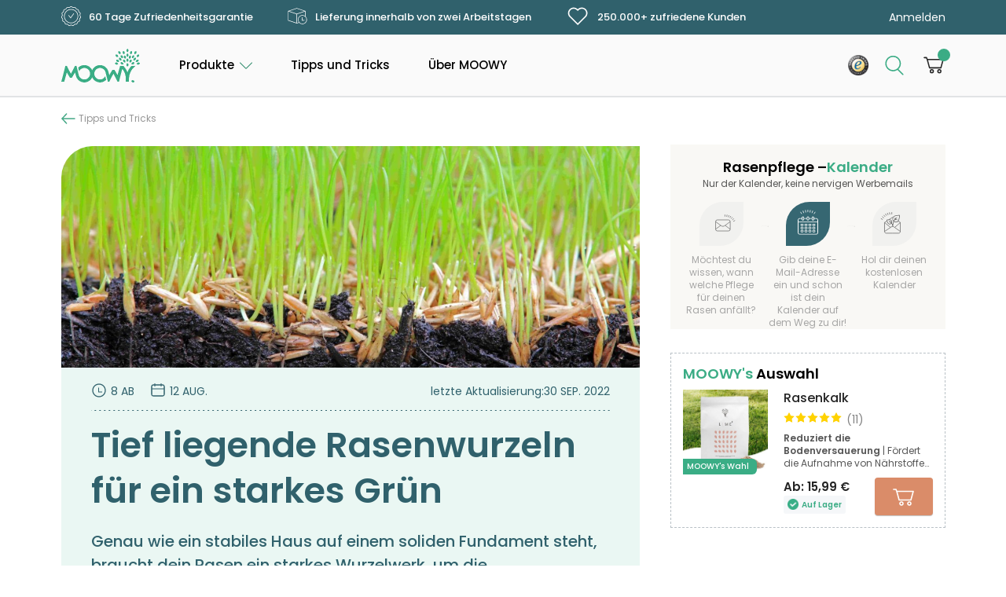

--- FILE ---
content_type: text/html; charset=UTF-8
request_url: https://moowy.de/rasenwurzel/
body_size: 81032
content:
<!doctype html>
<html lang="de">
<head><meta charset="UTF-8"><script>if(navigator.userAgent.match(/MSIE|Internet Explorer/i)||navigator.userAgent.match(/Trident\/7\..*?rv:11/i)){var href=document.location.href;if(!href.match(/[?&]nowprocket/)){if(href.indexOf("?")==-1){if(href.indexOf("#")==-1){document.location.href=href+"?nowprocket=1"}else{document.location.href=href.replace("#","?nowprocket=1#")}}else{if(href.indexOf("#")==-1){document.location.href=href+"&nowprocket=1"}else{document.location.href=href.replace("#","&nowprocket=1#")}}}}</script><script>(()=>{class RocketLazyLoadScripts{constructor(){this.v="2.0.4",this.userEvents=["keydown","keyup","mousedown","mouseup","mousemove","mouseover","mouseout","touchmove","touchstart","touchend","touchcancel","wheel","click","dblclick","input"],this.attributeEvents=["onblur","onclick","oncontextmenu","ondblclick","onfocus","onmousedown","onmouseenter","onmouseleave","onmousemove","onmouseout","onmouseover","onmouseup","onmousewheel","onscroll","onsubmit"]}async t(){this.i(),this.o(),/iP(ad|hone)/.test(navigator.userAgent)&&this.h(),this.u(),this.l(this),this.m(),this.k(this),this.p(this),this._(),await Promise.all([this.R(),this.L()]),this.lastBreath=Date.now(),this.S(this),this.P(),this.D(),this.O(),this.M(),await this.C(this.delayedScripts.normal),await this.C(this.delayedScripts.defer),await this.C(this.delayedScripts.async),await this.T(),await this.F(),await this.j(),await this.A(),window.dispatchEvent(new Event("rocket-allScriptsLoaded")),this.everythingLoaded=!0,this.lastTouchEnd&&await new Promise(t=>setTimeout(t,500-Date.now()+this.lastTouchEnd)),this.I(),this.H(),this.U(),this.W()}i(){this.CSPIssue=sessionStorage.getItem("rocketCSPIssue"),document.addEventListener("securitypolicyviolation",t=>{this.CSPIssue||"script-src-elem"!==t.violatedDirective||"data"!==t.blockedURI||(this.CSPIssue=!0,sessionStorage.setItem("rocketCSPIssue",!0))},{isRocket:!0})}o(){window.addEventListener("pageshow",t=>{this.persisted=t.persisted,this.realWindowLoadedFired=!0},{isRocket:!0}),window.addEventListener("pagehide",()=>{this.onFirstUserAction=null},{isRocket:!0})}h(){let t;function e(e){t=e}window.addEventListener("touchstart",e,{isRocket:!0}),window.addEventListener("touchend",function i(o){o.changedTouches[0]&&t.changedTouches[0]&&Math.abs(o.changedTouches[0].pageX-t.changedTouches[0].pageX)<10&&Math.abs(o.changedTouches[0].pageY-t.changedTouches[0].pageY)<10&&o.timeStamp-t.timeStamp<200&&(window.removeEventListener("touchstart",e,{isRocket:!0}),window.removeEventListener("touchend",i,{isRocket:!0}),"INPUT"===o.target.tagName&&"text"===o.target.type||(o.target.dispatchEvent(new TouchEvent("touchend",{target:o.target,bubbles:!0})),o.target.dispatchEvent(new MouseEvent("mouseover",{target:o.target,bubbles:!0})),o.target.dispatchEvent(new PointerEvent("click",{target:o.target,bubbles:!0,cancelable:!0,detail:1,clientX:o.changedTouches[0].clientX,clientY:o.changedTouches[0].clientY})),event.preventDefault()))},{isRocket:!0})}q(t){this.userActionTriggered||("mousemove"!==t.type||this.firstMousemoveIgnored?"keyup"===t.type||"mouseover"===t.type||"mouseout"===t.type||(this.userActionTriggered=!0,this.onFirstUserAction&&this.onFirstUserAction()):this.firstMousemoveIgnored=!0),"click"===t.type&&t.preventDefault(),t.stopPropagation(),t.stopImmediatePropagation(),"touchstart"===this.lastEvent&&"touchend"===t.type&&(this.lastTouchEnd=Date.now()),"click"===t.type&&(this.lastTouchEnd=0),this.lastEvent=t.type,t.composedPath&&t.composedPath()[0].getRootNode()instanceof ShadowRoot&&(t.rocketTarget=t.composedPath()[0]),this.savedUserEvents.push(t)}u(){this.savedUserEvents=[],this.userEventHandler=this.q.bind(this),this.userEvents.forEach(t=>window.addEventListener(t,this.userEventHandler,{passive:!1,isRocket:!0})),document.addEventListener("visibilitychange",this.userEventHandler,{isRocket:!0})}U(){this.userEvents.forEach(t=>window.removeEventListener(t,this.userEventHandler,{passive:!1,isRocket:!0})),document.removeEventListener("visibilitychange",this.userEventHandler,{isRocket:!0}),this.savedUserEvents.forEach(t=>{(t.rocketTarget||t.target).dispatchEvent(new window[t.constructor.name](t.type,t))})}m(){const t="return false",e=Array.from(this.attributeEvents,t=>"data-rocket-"+t),i="["+this.attributeEvents.join("],[")+"]",o="[data-rocket-"+this.attributeEvents.join("],[data-rocket-")+"]",s=(e,i,o)=>{o&&o!==t&&(e.setAttribute("data-rocket-"+i,o),e["rocket"+i]=new Function("event",o),e.setAttribute(i,t))};new MutationObserver(t=>{for(const n of t)"attributes"===n.type&&(n.attributeName.startsWith("data-rocket-")||this.everythingLoaded?n.attributeName.startsWith("data-rocket-")&&this.everythingLoaded&&this.N(n.target,n.attributeName.substring(12)):s(n.target,n.attributeName,n.target.getAttribute(n.attributeName))),"childList"===n.type&&n.addedNodes.forEach(t=>{if(t.nodeType===Node.ELEMENT_NODE)if(this.everythingLoaded)for(const i of[t,...t.querySelectorAll(o)])for(const t of i.getAttributeNames())e.includes(t)&&this.N(i,t.substring(12));else for(const e of[t,...t.querySelectorAll(i)])for(const t of e.getAttributeNames())this.attributeEvents.includes(t)&&s(e,t,e.getAttribute(t))})}).observe(document,{subtree:!0,childList:!0,attributeFilter:[...this.attributeEvents,...e]})}I(){this.attributeEvents.forEach(t=>{document.querySelectorAll("[data-rocket-"+t+"]").forEach(e=>{this.N(e,t)})})}N(t,e){const i=t.getAttribute("data-rocket-"+e);i&&(t.setAttribute(e,i),t.removeAttribute("data-rocket-"+e))}k(t){Object.defineProperty(HTMLElement.prototype,"onclick",{get(){return this.rocketonclick||null},set(e){this.rocketonclick=e,this.setAttribute(t.everythingLoaded?"onclick":"data-rocket-onclick","this.rocketonclick(event)")}})}S(t){function e(e,i){let o=e[i];e[i]=null,Object.defineProperty(e,i,{get:()=>o,set(s){t.everythingLoaded?o=s:e["rocket"+i]=o=s}})}e(document,"onreadystatechange"),e(window,"onload"),e(window,"onpageshow");try{Object.defineProperty(document,"readyState",{get:()=>t.rocketReadyState,set(e){t.rocketReadyState=e},configurable:!0}),document.readyState="loading"}catch(t){console.log("WPRocket DJE readyState conflict, bypassing")}}l(t){this.originalAddEventListener=EventTarget.prototype.addEventListener,this.originalRemoveEventListener=EventTarget.prototype.removeEventListener,this.savedEventListeners=[],EventTarget.prototype.addEventListener=function(e,i,o){o&&o.isRocket||!t.B(e,this)&&!t.userEvents.includes(e)||t.B(e,this)&&!t.userActionTriggered||e.startsWith("rocket-")||t.everythingLoaded?t.originalAddEventListener.call(this,e,i,o):(t.savedEventListeners.push({target:this,remove:!1,type:e,func:i,options:o}),"mouseenter"!==e&&"mouseleave"!==e||t.originalAddEventListener.call(this,e,t.savedUserEvents.push,o))},EventTarget.prototype.removeEventListener=function(e,i,o){o&&o.isRocket||!t.B(e,this)&&!t.userEvents.includes(e)||t.B(e,this)&&!t.userActionTriggered||e.startsWith("rocket-")||t.everythingLoaded?t.originalRemoveEventListener.call(this,e,i,o):t.savedEventListeners.push({target:this,remove:!0,type:e,func:i,options:o})}}J(t,e){this.savedEventListeners=this.savedEventListeners.filter(i=>{let o=i.type,s=i.target||window;return e!==o||t!==s||(this.B(o,s)&&(i.type="rocket-"+o),this.$(i),!1)})}H(){EventTarget.prototype.addEventListener=this.originalAddEventListener,EventTarget.prototype.removeEventListener=this.originalRemoveEventListener,this.savedEventListeners.forEach(t=>this.$(t))}$(t){t.remove?this.originalRemoveEventListener.call(t.target,t.type,t.func,t.options):this.originalAddEventListener.call(t.target,t.type,t.func,t.options)}p(t){let e;function i(e){return t.everythingLoaded?e:e.split(" ").map(t=>"load"===t||t.startsWith("load.")?"rocket-jquery-load":t).join(" ")}function o(o){function s(e){const s=o.fn[e];o.fn[e]=o.fn.init.prototype[e]=function(){return this[0]===window&&t.userActionTriggered&&("string"==typeof arguments[0]||arguments[0]instanceof String?arguments[0]=i(arguments[0]):"object"==typeof arguments[0]&&Object.keys(arguments[0]).forEach(t=>{const e=arguments[0][t];delete arguments[0][t],arguments[0][i(t)]=e})),s.apply(this,arguments),this}}if(o&&o.fn&&!t.allJQueries.includes(o)){const e={DOMContentLoaded:[],"rocket-DOMContentLoaded":[]};for(const t in e)document.addEventListener(t,()=>{e[t].forEach(t=>t())},{isRocket:!0});o.fn.ready=o.fn.init.prototype.ready=function(i){function s(){parseInt(o.fn.jquery)>2?setTimeout(()=>i.bind(document)(o)):i.bind(document)(o)}return"function"==typeof i&&(t.realDomReadyFired?!t.userActionTriggered||t.fauxDomReadyFired?s():e["rocket-DOMContentLoaded"].push(s):e.DOMContentLoaded.push(s)),o([])},s("on"),s("one"),s("off"),t.allJQueries.push(o)}e=o}t.allJQueries=[],o(window.jQuery),Object.defineProperty(window,"jQuery",{get:()=>e,set(t){o(t)}})}P(){const t=new Map;document.write=document.writeln=function(e){const i=document.currentScript,o=document.createRange(),s=i.parentElement;let n=t.get(i);void 0===n&&(n=i.nextSibling,t.set(i,n));const c=document.createDocumentFragment();o.setStart(c,0),c.appendChild(o.createContextualFragment(e)),s.insertBefore(c,n)}}async R(){return new Promise(t=>{this.userActionTriggered?t():this.onFirstUserAction=t})}async L(){return new Promise(t=>{document.addEventListener("DOMContentLoaded",()=>{this.realDomReadyFired=!0,t()},{isRocket:!0})})}async j(){return this.realWindowLoadedFired?Promise.resolve():new Promise(t=>{window.addEventListener("load",t,{isRocket:!0})})}M(){this.pendingScripts=[];this.scriptsMutationObserver=new MutationObserver(t=>{for(const e of t)e.addedNodes.forEach(t=>{"SCRIPT"!==t.tagName||t.noModule||t.isWPRocket||this.pendingScripts.push({script:t,promise:new Promise(e=>{const i=()=>{const i=this.pendingScripts.findIndex(e=>e.script===t);i>=0&&this.pendingScripts.splice(i,1),e()};t.addEventListener("load",i,{isRocket:!0}),t.addEventListener("error",i,{isRocket:!0}),setTimeout(i,1e3)})})})}),this.scriptsMutationObserver.observe(document,{childList:!0,subtree:!0})}async F(){await this.X(),this.pendingScripts.length?(await this.pendingScripts[0].promise,await this.F()):this.scriptsMutationObserver.disconnect()}D(){this.delayedScripts={normal:[],async:[],defer:[]},document.querySelectorAll("script[type$=rocketlazyloadscript]").forEach(t=>{t.hasAttribute("data-rocket-src")?t.hasAttribute("async")&&!1!==t.async?this.delayedScripts.async.push(t):t.hasAttribute("defer")&&!1!==t.defer||"module"===t.getAttribute("data-rocket-type")?this.delayedScripts.defer.push(t):this.delayedScripts.normal.push(t):this.delayedScripts.normal.push(t)})}async _(){await this.L();let t=[];document.querySelectorAll("script[type$=rocketlazyloadscript][data-rocket-src]").forEach(e=>{let i=e.getAttribute("data-rocket-src");if(i&&!i.startsWith("data:")){i.startsWith("//")&&(i=location.protocol+i);try{const o=new URL(i).origin;o!==location.origin&&t.push({src:o,crossOrigin:e.crossOrigin||"module"===e.getAttribute("data-rocket-type")})}catch(t){}}}),t=[...new Map(t.map(t=>[JSON.stringify(t),t])).values()],this.Y(t,"preconnect")}async G(t){if(await this.K(),!0!==t.noModule||!("noModule"in HTMLScriptElement.prototype))return new Promise(e=>{let i;function o(){(i||t).setAttribute("data-rocket-status","executed"),e()}try{if(navigator.userAgent.includes("Firefox/")||""===navigator.vendor||this.CSPIssue)i=document.createElement("script"),[...t.attributes].forEach(t=>{let e=t.nodeName;"type"!==e&&("data-rocket-type"===e&&(e="type"),"data-rocket-src"===e&&(e="src"),i.setAttribute(e,t.nodeValue))}),t.text&&(i.text=t.text),t.nonce&&(i.nonce=t.nonce),i.hasAttribute("src")?(i.addEventListener("load",o,{isRocket:!0}),i.addEventListener("error",()=>{i.setAttribute("data-rocket-status","failed-network"),e()},{isRocket:!0}),setTimeout(()=>{i.isConnected||e()},1)):(i.text=t.text,o()),i.isWPRocket=!0,t.parentNode.replaceChild(i,t);else{const i=t.getAttribute("data-rocket-type"),s=t.getAttribute("data-rocket-src");i?(t.type=i,t.removeAttribute("data-rocket-type")):t.removeAttribute("type"),t.addEventListener("load",o,{isRocket:!0}),t.addEventListener("error",i=>{this.CSPIssue&&i.target.src.startsWith("data:")?(console.log("WPRocket: CSP fallback activated"),t.removeAttribute("src"),this.G(t).then(e)):(t.setAttribute("data-rocket-status","failed-network"),e())},{isRocket:!0}),s?(t.fetchPriority="high",t.removeAttribute("data-rocket-src"),t.src=s):t.src="data:text/javascript;base64,"+window.btoa(unescape(encodeURIComponent(t.text)))}}catch(i){t.setAttribute("data-rocket-status","failed-transform"),e()}});t.setAttribute("data-rocket-status","skipped")}async C(t){const e=t.shift();return e?(e.isConnected&&await this.G(e),this.C(t)):Promise.resolve()}O(){this.Y([...this.delayedScripts.normal,...this.delayedScripts.defer,...this.delayedScripts.async],"preload")}Y(t,e){this.trash=this.trash||[];let i=!0;var o=document.createDocumentFragment();t.forEach(t=>{const s=t.getAttribute&&t.getAttribute("data-rocket-src")||t.src;if(s&&!s.startsWith("data:")){const n=document.createElement("link");n.href=s,n.rel=e,"preconnect"!==e&&(n.as="script",n.fetchPriority=i?"high":"low"),t.getAttribute&&"module"===t.getAttribute("data-rocket-type")&&(n.crossOrigin=!0),t.crossOrigin&&(n.crossOrigin=t.crossOrigin),t.integrity&&(n.integrity=t.integrity),t.nonce&&(n.nonce=t.nonce),o.appendChild(n),this.trash.push(n),i=!1}}),document.head.appendChild(o)}W(){this.trash.forEach(t=>t.remove())}async T(){try{document.readyState="interactive"}catch(t){}this.fauxDomReadyFired=!0;try{await this.K(),this.J(document,"readystatechange"),document.dispatchEvent(new Event("rocket-readystatechange")),await this.K(),document.rocketonreadystatechange&&document.rocketonreadystatechange(),await this.K(),this.J(document,"DOMContentLoaded"),document.dispatchEvent(new Event("rocket-DOMContentLoaded")),await this.K(),this.J(window,"DOMContentLoaded"),window.dispatchEvent(new Event("rocket-DOMContentLoaded"))}catch(t){console.error(t)}}async A(){try{document.readyState="complete"}catch(t){}try{await this.K(),this.J(document,"readystatechange"),document.dispatchEvent(new Event("rocket-readystatechange")),await this.K(),document.rocketonreadystatechange&&document.rocketonreadystatechange(),await this.K(),this.J(window,"load"),window.dispatchEvent(new Event("rocket-load")),await this.K(),window.rocketonload&&window.rocketonload(),await this.K(),this.allJQueries.forEach(t=>t(window).trigger("rocket-jquery-load")),await this.K(),this.J(window,"pageshow");const t=new Event("rocket-pageshow");t.persisted=this.persisted,window.dispatchEvent(t),await this.K(),window.rocketonpageshow&&window.rocketonpageshow({persisted:this.persisted})}catch(t){console.error(t)}}async K(){Date.now()-this.lastBreath>45&&(await this.X(),this.lastBreath=Date.now())}async X(){return document.hidden?new Promise(t=>setTimeout(t)):new Promise(t=>requestAnimationFrame(t))}B(t,e){return e===document&&"readystatechange"===t||(e===document&&"DOMContentLoaded"===t||(e===window&&"DOMContentLoaded"===t||(e===window&&"load"===t||e===window&&"pageshow"===t)))}static run(){(new RocketLazyLoadScripts).t()}}RocketLazyLoadScripts.run()})();</script>



<meta name="viewport" content="width=device-width, initial-scale=1">
<link rel="icon" type="image/x-icon" href="https://moowy.de/wp-content/themes/moowy/favicon.png">
<link rel="profile" href="https://gmpg.org/xfn/11">

<meta name='robots' content='index, follow, max-image-preview:large, max-snippet:-1, max-video-preview:-1' />

<!-- Google Tag Manager for WordPress by gtm4wp.com -->
<script data-cfasync="false" data-pagespeed-no-defer data-cookieconsent="ignore">
	var gtm4wp_datalayer_name = "dataLayer";
	var dataLayer = dataLayer || [];
	const gtm4wp_use_sku_instead = 0;
	const gtm4wp_currency = 'EUR';
	const gtm4wp_product_per_impression = 10;
	const gtm4wp_clear_ecommerce = false;
	const gtm4wp_datalayer_max_timeout = 2000;
</script>
<!-- End Google Tag Manager for WordPress by gtm4wp.com -->
	<!-- This site is optimized with the Yoast SEO plugin v26.7 - https://yoast.com/wordpress/plugins/seo/ -->
	<title>Tief liegende Rasenwurzeln für ein starkes Grün | MOOWY</title>
	<meta name="description" content="Du bewässerst und gießt, aber dein Rasen wird nicht grüner? Das kann an zu kurzen Wurzeln liegen. Lies wie Rasenwurzeln länger werden." />
	<link rel="canonical" href="https://moowy.de/rasenwurzel/" />
	<meta property="og:locale" content="de_DE" />
	<meta property="og:type" content="article" />
	<meta property="og:title" content="Tief liegende Rasenwurzeln für ein starkes Grün | MOOWY" />
	<meta property="og:description" content="Du bewässerst und gießt, aber dein Rasen wird nicht grüner? Das kann an zu kurzen Wurzeln liegen. Lies wie Rasenwurzeln länger werden." />
	<meta property="og:url" content="https://moowy.de/rasenwurzel/" />
	<meta property="og:site_name" content="MOOWY DE" />
	<meta property="article:published_time" content="2022-08-12T11:30:55+00:00" />
	<meta property="article:modified_time" content="2022-09-30T08:53:58+00:00" />
	<meta property="og:image" content="https://moowy.de/wp-content/uploads/sites/2/2022/08/rasenwurzeln-scaled.jpg" />
	<meta property="og:image:width" content="2048" />
	<meta property="og:image:height" content="1365" />
	<meta property="og:image:type" content="image/jpeg" />
	<meta name="author" content="Louis Hooft" />
	<meta name="twitter:card" content="summary_large_image" />
	<meta name="twitter:label1" content="Verfasst von" />
	<meta name="twitter:data1" content="Louis Hooft" />
	<meta name="twitter:label2" content="Geschätzte Lesezeit" />
	<meta name="twitter:data2" content="10 Minuten" />
	<script type="application/ld+json" class="yoast-schema-graph">{"@context":"https://schema.org","@graph":[{"@type":"Article","@id":"https://moowy.de/rasenwurzel/#article","isPartOf":{"@id":"https://moowy.de/rasenwurzel/"},"author":{"name":"Louis Hooft","@id":"https://moowy.de/#/schema/person/859c2ed98a786485b3fd246019bf0524"},"headline":"Tief liegende Rasenwurzeln für ein starkes Grün","datePublished":"2022-08-12T11:30:55+00:00","dateModified":"2022-09-30T08:53:58+00:00","mainEntityOfPage":{"@id":"https://moowy.de/rasenwurzel/"},"wordCount":1574,"commentCount":0,"publisher":{"@id":"https://moowy.de/#organization"},"image":{"@id":"https://moowy.de/rasenwurzel/#primaryimage"},"thumbnailUrl":"https://moowy.de/wp-content/uploads/sites/2/2022/08/rasenwurzeln-scaled.jpg","keywords":["Dünger","Rasenwurzeln","Wurzeln"],"articleSection":["blog"],"inLanguage":"de","potentialAction":[{"@type":"CommentAction","name":"Comment","target":["https://moowy.de/rasenwurzel/#respond"]}]},{"@type":"WebPage","@id":"https://moowy.de/rasenwurzel/","url":"https://moowy.de/rasenwurzel/","name":"Tief liegende Rasenwurzeln für ein starkes Grün | MOOWY","isPartOf":{"@id":"https://moowy.de/#website"},"primaryImageOfPage":{"@id":"https://moowy.de/rasenwurzel/#primaryimage"},"image":{"@id":"https://moowy.de/rasenwurzel/#primaryimage"},"thumbnailUrl":"https://moowy.de/wp-content/uploads/sites/2/2022/08/rasenwurzeln-scaled.jpg","datePublished":"2022-08-12T11:30:55+00:00","dateModified":"2022-09-30T08:53:58+00:00","description":"Du bewässerst und gießt, aber dein Rasen wird nicht grüner? Das kann an zu kurzen Wurzeln liegen. Lies wie Rasenwurzeln länger werden.","breadcrumb":{"@id":"https://moowy.de/rasenwurzel/#breadcrumb"},"inLanguage":"de","potentialAction":[{"@type":"ReadAction","target":["https://moowy.de/rasenwurzel/"]}]},{"@type":"ImageObject","inLanguage":"de","@id":"https://moowy.de/rasenwurzel/#primaryimage","url":"https://moowy.de/wp-content/uploads/sites/2/2022/08/rasenwurzeln-scaled.jpg","contentUrl":"https://moowy.de/wp-content/uploads/sites/2/2022/08/rasenwurzeln-scaled.jpg","width":2048,"height":1365},{"@type":"BreadcrumbList","@id":"https://moowy.de/rasenwurzel/#breadcrumb","itemListElement":[{"@type":"ListItem","position":1,"name":"Home","item":"https://moowy.de/"},{"@type":"ListItem","position":2,"name":"Tief liegende Rasenwurzeln für ein starkes Grün"}]},{"@type":"WebSite","@id":"https://moowy.de/#website","url":"https://moowy.de/","name":"MOOWY","description":"Dein Onlineshop für einen grünen Rasen","publisher":{"@id":"https://moowy.de/#organization"},"potentialAction":[{"@type":"SearchAction","target":{"@type":"EntryPoint","urlTemplate":"https://moowy.de/?s={search_term_string}"},"query-input":{"@type":"PropertyValueSpecification","valueRequired":true,"valueName":"search_term_string"}}],"inLanguage":"de"},{"@type":"Organization","@id":"https://moowy.de/#organization","name":"MOOWY","url":"https://moowy.de/","logo":{"@type":"ImageObject","inLanguage":"de","@id":"https://moowy.de/#/schema/logo/image/","url":"https://moowy.de/wp-content/uploads/sites/2/2022/04/cropped-logo-moowy-1.png","contentUrl":"https://moowy.de/wp-content/uploads/sites/2/2022/04/cropped-logo-moowy-1.png","width":200,"height":86,"caption":"MOOWY"},"image":{"@id":"https://moowy.de/#/schema/logo/image/"}},{"@type":"Person","@id":"https://moowy.de/#/schema/person/859c2ed98a786485b3fd246019bf0524","name":"Louis Hooft","image":{"@type":"ImageObject","inLanguage":"de","@id":"https://moowy.de/#/schema/person/image/","url":"https://secure.gravatar.com/avatar/9010272d2f45c12890c4af2032fff8077deefd5ee60ba2b3cf276667dadb75cb?s=96&d=mm&r=g","contentUrl":"https://secure.gravatar.com/avatar/9010272d2f45c12890c4af2032fff8077deefd5ee60ba2b3cf276667dadb75cb?s=96&d=mm&r=g","caption":"Louis Hooft"}}]}</script>
	<!-- / Yoast SEO plugin. -->


<link rel='dns-prefetch' href='//static.klaviyo.com' />
<link rel='dns-prefetch' href='//widgets.trustedshops.com' />

<link rel="alternate" type="application/rss+xml" title="MOOWY DE &raquo; Feed" href="https://moowy.de/feed/" />
<link rel="alternate" type="application/rss+xml" title="MOOWY DE &raquo; Kommentar-Feed" href="https://moowy.de/comments/feed/" />
<link rel="alternate" type="application/rss+xml" title="MOOWY DE &raquo; Tief liegende Rasenwurzeln für ein starkes Grün-Kommentar-Feed" href="https://moowy.de/rasenwurzel/feed/" />
<style type="text/css">.brave_popup{display:none}</style><script type="rocketlazyloadscript" data-no-optimize="1"> var brave_popup_data = {}; var bravepop_emailValidation=false; var brave_popup_videos = {};  var brave_popup_formData = {};var brave_popup_adminUser = false; var brave_popup_pageInfo = {"type":"single","pageID":15355,"singleType":"post"};  var bravepop_emailSuggestions={};</script><link rel="alternate" title="oEmbed (JSON)" type="application/json+oembed" href="https://moowy.de/wp-json/oembed/1.0/embed?url=https%3A%2F%2Fmoowy.de%2Frasenwurzel%2F" />
<link rel="alternate" title="oEmbed (XML)" type="text/xml+oembed" href="https://moowy.de/wp-json/oembed/1.0/embed?url=https%3A%2F%2Fmoowy.de%2Frasenwurzel%2F&#038;format=xml" />
<style id='wp-img-auto-sizes-contain-inline-css'>
img:is([sizes=auto i],[sizes^="auto," i]){contain-intrinsic-size:3000px 1500px}
/*# sourceURL=wp-img-auto-sizes-contain-inline-css */
</style>
<link rel='stylesheet' id='header-css' href='https://moowy.de/wp-content/themes/moowy/css/header.css?ver=1732339716' media='all' />
<link rel='stylesheet' id='search-header-css' href='https://moowy.de/wp-content/themes/moowy/css/search-header.css?ver=1743668973' media='all' />
<link rel='stylesheet' id='vars-css' href='https://moowy.de/wp-content/themes/moowy/css/vars.css?ver=1715329090' media='all' />
<link rel='stylesheet' id='mega-main-menu-css' href='https://moowy.de/wp-content/themes/moowy/css/mega-main-menu.css?ver=1726563569' media='all' />
<link rel='stylesheet' id='general-css' href='https://moowy.de/wp-content/themes/moowy/css/general.css?ver=1719917518' media='all' />
<link rel='stylesheet' id='footer-css' href='https://moowy.de/wp-content/themes/moowy/css/footer.css?ver=1736579310' media='all' />
<link rel='stylesheet' id='cookies-css' href='https://moowy.de/wp-content/themes/moowy/css/cookies.css?ver=1684005317' media='all' />
<link rel='stylesheet' id='popup-css' href='https://moowy.de/wp-content/themes/moowy/css/popup.css?ver=1744096439' media='all' />
<link rel='stylesheet' id='checkout-result-css' href='https://moowy.de/wp-content/themes/moowy/css/checkout-result.css?ver=1.0.0' media='all' />
<link rel='stylesheet' id='post-css' href='https://moowy.de/wp-content/themes/moowy/css/post.css?ver=1722937246' media='all' />
<link rel='stylesheet' id='quote-tip-css' href='https://moowy.de/wp-content/themes/moowy/css/blocks/quote-tip.css?ver=1712566912' media='all' />
<link rel='stylesheet' id='table-css' href='https://moowy.de/wp-content/themes/moowy/css/table.css?ver=1718706093' media='all' />
<link rel='stylesheet' id='table-of-content-css' href='https://moowy.de/wp-content/themes/moowy/css/table-of-content.css?ver=1712908979' media='all' />
<style id='wp-emoji-styles-inline-css'>

	img.wp-smiley, img.emoji {
		display: inline !important;
		border: none !important;
		box-shadow: none !important;
		height: 1em !important;
		width: 1em !important;
		margin: 0 0.07em !important;
		vertical-align: -0.1em !important;
		background: none !important;
		padding: 0 !important;
	}
/*# sourceURL=wp-emoji-styles-inline-css */
</style>
<style id='classic-theme-styles-inline-css'>
/*! This file is auto-generated */
.wp-block-button__link{color:#fff;background-color:#32373c;border-radius:9999px;box-shadow:none;text-decoration:none;padding:calc(.667em + 2px) calc(1.333em + 2px);font-size:1.125em}.wp-block-file__button{background:#32373c;color:#fff;text-decoration:none}
/*# sourceURL=/wp-includes/css/classic-themes.min.css */
</style>
<style id='woocommerce-inline-inline-css'>
.woocommerce form .form-row .required { visibility: visible; }
/*# sourceURL=woocommerce-inline-inline-css */
</style>
<link rel='stylesheet' id='wt-smart-coupon-for-woo-css' href='https://moowy.de/wp-content/plugins/wt-smart-coupons-for-woocommerce/public/css/wt-smart-coupon-public.css?ver=2.2.6' media='all' />
<link rel='stylesheet' id='yaydp-frontend-index-css' href='https://moowy.de/wp-content/plugins/yaypricing/assets/css/index.css?ver=3.5.4' media='all' />
<link rel='stylesheet' id='mollie-applepaydirect-css' href='https://moowy.de/wp-content/plugins/mollie-payments-for-woocommerce/public/css/mollie-applepaydirect.min.css?ver=1765861741' media='screen' />
<style id='rocket-lazyload-inline-css'>
.rll-youtube-player{position:relative;padding-bottom:56.23%;height:0;overflow:hidden;max-width:100%;}.rll-youtube-player:focus-within{outline: 2px solid currentColor;outline-offset: 5px;}.rll-youtube-player iframe{position:absolute;top:0;left:0;width:100%;height:100%;z-index:100;background:0 0}.rll-youtube-player img{bottom:0;display:block;left:0;margin:auto;max-width:100%;width:100%;position:absolute;right:0;top:0;border:none;height:auto;-webkit-transition:.4s all;-moz-transition:.4s all;transition:.4s all}.rll-youtube-player img:hover{-webkit-filter:brightness(75%)}.rll-youtube-player .play{height:100%;width:100%;left:0;top:0;position:absolute;background:url(https://moowy.de/wp-content/plugins/wp-rocket/assets/img/youtube.png) no-repeat center;background-color: transparent !important;cursor:pointer;border:none;}
/*# sourceURL=rocket-lazyload-inline-css */
</style>
<script src="https://moowy.de/wp-includes/js/jquery/jquery.min.js?ver=3.7.1" id="jquery-core-js"></script>
<script type="rocketlazyloadscript" data-rocket-src="https://moowy.de/wp-includes/js/jquery/jquery-migrate.min.js?ver=3.4.1" id="jquery-migrate-js"></script>
<script type="rocketlazyloadscript" data-rocket-src="https://moowy.de/wp-content/plugins/woocommerce/assets/js/js-cookie/js.cookie.min.js?ver=2.1.4-wc.10.4.3" id="wc-js-cookie-js" data-wp-strategy="defer"></script>
<script type="rocketlazyloadscript" data-rocket-src="https://moowy.de/wp-content/plugins/woocommerce/assets/js/jquery-blockui/jquery.blockUI.min.js?ver=2.7.0-wc.10.4.3" id="wc-jquery-blockui-js" defer data-wp-strategy="defer"></script>
<script id="wc-add-to-cart-js-extra">
var wc_add_to_cart_params = {"ajax_url":"/wp-admin/admin-ajax.php","wc_ajax_url":"/?wc-ajax=%%endpoint%%","i18n_view_cart":"Warenkorb anzeigen","cart_url":"https://moowy.de/warenkorb/","is_cart":"","cart_redirect_after_add":"no"};
//# sourceURL=wc-add-to-cart-js-extra
</script>
<script type="rocketlazyloadscript" data-rocket-src="https://moowy.de/wp-content/plugins/woocommerce/assets/js/frontend/add-to-cart.min.js?ver=10.4.3" id="wc-add-to-cart-js" defer data-wp-strategy="defer"></script>
<script id="woocommerce-js-extra">
var woocommerce_params = {"ajax_url":"/wp-admin/admin-ajax.php","wc_ajax_url":"/?wc-ajax=%%endpoint%%","i18n_password_show":"Passwort anzeigen","i18n_password_hide":"Passwort ausblenden"};
//# sourceURL=woocommerce-js-extra
</script>
<script type="rocketlazyloadscript" data-rocket-src="https://moowy.de/wp-content/plugins/woocommerce/assets/js/frontend/woocommerce.min.js?ver=10.4.3" id="woocommerce-js" defer data-wp-strategy="defer"></script>
<script id="wt-smart-coupon-for-woo-js-extra">
var WTSmartCouponOBJ = {"ajaxurl":"https://moowy.de/wp-admin/admin-ajax.php","wc_ajax_url":"https://moowy.de/?wc-ajax=","nonces":{"public":"e0cd004f59","apply_coupon":"405d820bf4"},"labels":{"please_wait":"Please wait...","choose_variation":"Please choose a variation","error":"Error !!!"},"shipping_method":[],"payment_method":"","is_cart":""};
//# sourceURL=wt-smart-coupon-for-woo-js-extra
</script>
<script type="rocketlazyloadscript" data-rocket-src="https://moowy.de/wp-content/plugins/wt-smart-coupons-for-woocommerce/public/js/wt-smart-coupon-public.js?ver=2.2.6" id="wt-smart-coupon-for-woo-js"></script>
<script id="woo-stamped-io-public-custom-js-extra">
var Woo_stamped = {"pub_key":"pubkey-qEkflPnn31ykQu8nUDY5F324fm0IZV","store_hash":"194386","url":"194386"};
//# sourceURL=woo-stamped-io-public-custom-js-extra
</script>
<script type="rocketlazyloadscript" data-rocket-src="https://moowy.de/wp-content/plugins/stampedio-product-reviews/assets/js/woo-stamped.io-public.js?ver=1.9.1" id="woo-stamped-io-public-custom-js"></script>
<script type="rocketlazyloadscript" id="wc-settings-dep-in-header-js-after">
console.warn( "Scripts that have a dependency on [wc-settings, wc-blocks-checkout] must be loaded in the footer, klaviyo-klaviyo-checkout-block-editor-script was registered to load in the header, but has been switched to load in the footer instead. See https://github.com/woocommerce/woocommerce-gutenberg-products-block/pull/5059" );
console.warn( "Scripts that have a dependency on [wc-settings, wc-blocks-checkout] must be loaded in the footer, klaviyo-klaviyo-checkout-block-view-script was registered to load in the header, but has been switched to load in the footer instead. See https://github.com/woocommerce/woocommerce-gutenberg-products-block/pull/5059" );
//# sourceURL=wc-settings-dep-in-header-js-after
</script>
<link rel="https://api.w.org/" href="https://moowy.de/wp-json/" /><link rel="alternate" title="JSON" type="application/json" href="https://moowy.de/wp-json/wp/v2/posts/15355" /><link rel="EditURI" type="application/rsd+xml" title="RSD" href="https://moowy.de/xmlrpc.php?rsd" />
<meta name="generator" content="WordPress 6.9" />
<meta name="generator" content="WooCommerce 10.4.3" />
<link rel='shortlink' href='https://moowy.de/?p=15355' />
<style type="text/css">
#wpadminbar .quicklinks #wp-admin-bar-tikemp_impresonate_user ul li .ab-item{height:auto}#wpadminbar .quicklinks #wp-admin-bar-tikemp_impresonate_user #tikemp_username{height:22px;font-size:13px !important;padding:2px;width:145px;border-radius:2px !important;float:left;box-sizing:border-box !important;line-height: 10px;}#tikemp_search{width:auto;box-sizing:border-box}#tikemp_search_submit{height:22px;padding:2px;line-height:1.1;font-size:13px !important;border:0 !important;float:right;background-color:#fff !important;border-radius:2px !important;width:74px;box-sizing:border-box;color:#000 !important;}#tikemp_usearch_result{width:100%;max-height: 320px;overflow-y: auto;margin-top:10px;float:left;}#tikemp_usearch_form{width: 226px}#tikemp_recent_users{width:100%;float:left;}form#tikemp_usearch_form input[type="text"]{background-color:#fff !important;}#tikemp_settings_wrap{width: 100%;float:left;border-top:1px solid #ccc;}#wpadminbar .quicklinks .menupop ul li a, #wpadminbar .quicklinks .menupop.hover ul li a {color: #b4b9be;}
</style>
	<script type="rocketlazyloadscript">
		var tikemp_ajax_url = "https://moowy.de/wp-admin/admin-ajax.php";
	</script>
	
<!-- Google Tag Manager for WordPress by gtm4wp.com -->
<!-- GTM Container placement set to automatic -->
<script data-cfasync="false" data-pagespeed-no-defer data-cookieconsent="ignore">
	var dataLayer_content = [];
	dataLayer.push( dataLayer_content );
</script>
<script type="rocketlazyloadscript" data-cfasync="false" data-pagespeed-no-defer data-cookieconsent="ignore">
(function(w,d,s,l,i){w[l]=w[l]||[];w[l].push({'gtm.start':
new Date().getTime(),event:'gtm.js'});var f=d.getElementsByTagName(s)[0],
j=d.createElement(s),dl=l!='dataLayer'?'&l='+l:'';j.async=true;j.src=
'//www.googletagmanager.com/gtm.js?id='+i+dl;f.parentNode.insertBefore(j,f);
})(window,document,'script','dataLayer','GTM-W4W3MJW');
</script>
<!-- End Google Tag Manager for WordPress by gtm4wp.com -->    <script type="text/javascript">
        var ajaxurl = 'https://moowy.de/wp-admin/admin-ajax.php';
        var additemurl = 'https://moowy.de/wp-json/wc/store/cart/add-item';
        var restcarturl = 'https://moowy.de/wp-json/wc/store/cart';
    </script>
    	<noscript><style>.woocommerce-product-gallery{ opacity: 1 !important; }</style></noscript>
	<link rel="icon" href="https://moowy.de/wp-content/uploads/sites/2/2024/04/cropped-Moowy_avatar2-32x32.png" sizes="32x32" />
<link rel="icon" href="https://moowy.de/wp-content/uploads/sites/2/2024/04/cropped-Moowy_avatar2-192x192.png" sizes="192x192" />
<link rel="apple-touch-icon" href="https://moowy.de/wp-content/uploads/sites/2/2024/04/cropped-Moowy_avatar2-180x180.png" />
<meta name="msapplication-TileImage" content="https://moowy.de/wp-content/uploads/sites/2/2024/04/cropped-Moowy_avatar2-270x270.png" />
		<style id="wp-custom-css">
			.price del small {
    display: none;
}

.categories_home:after {
	display: none;
}

.single-product .product-availability {
    font-size: 10px;
}

.single-product .woocommerce-price-suffix {
	display: block;
}		</style>
		<noscript><style id="rocket-lazyload-nojs-css">.rll-youtube-player, [data-lazy-src]{display:none !important;}</style></noscript>

<meta name="facebook-domain-verification" content="210dxthcrltxvikyi9qzwno17gika0" />

<!-- Rakuten Var -->
<script type="rocketlazyloadscript">
function getCookie(name) 
{
  let matches = document.cookie.match(new RegExp(
    "(?:^|; )" + name.replace(/([\.$?*|{}\(\)\[\]\\\/\+^])/g, '\\$1') + "=([^;]*)"
  ));
  return matches ? decodeURIComponent(matches[1]) : undefined;
};
if(getCookie('viewed_cookie_policy') == 'yes' && getCookie('cookielawinfo-checkbox-analytics') == 'yes') 
{
		window.__rmcp2 = [1,2,3,4,5,6,7,8,9,10];
}
</script>

<script type="rocketlazyloadscript" data-rocket-type="text/javascript" data-rocket-src="//tag.rmp.rakuten.com/123233.ct.js"></script>
<link rel="pingback" href="https://moowy.de/xmlrpc.php">

<style id='wp-block-heading-inline-css'>
h1:where(.wp-block-heading).has-background,h2:where(.wp-block-heading).has-background,h3:where(.wp-block-heading).has-background,h4:where(.wp-block-heading).has-background,h5:where(.wp-block-heading).has-background,h6:where(.wp-block-heading).has-background{padding:1.25em 2.375em}h1.has-text-align-left[style*=writing-mode]:where([style*=vertical-lr]),h1.has-text-align-right[style*=writing-mode]:where([style*=vertical-rl]),h2.has-text-align-left[style*=writing-mode]:where([style*=vertical-lr]),h2.has-text-align-right[style*=writing-mode]:where([style*=vertical-rl]),h3.has-text-align-left[style*=writing-mode]:where([style*=vertical-lr]),h3.has-text-align-right[style*=writing-mode]:where([style*=vertical-rl]),h4.has-text-align-left[style*=writing-mode]:where([style*=vertical-lr]),h4.has-text-align-right[style*=writing-mode]:where([style*=vertical-rl]),h5.has-text-align-left[style*=writing-mode]:where([style*=vertical-lr]),h5.has-text-align-right[style*=writing-mode]:where([style*=vertical-rl]),h6.has-text-align-left[style*=writing-mode]:where([style*=vertical-lr]),h6.has-text-align-right[style*=writing-mode]:where([style*=vertical-rl]){rotate:180deg}
/*# sourceURL=https://moowy.de/wp-includes/blocks/heading/style.min.css */
</style>
<style id='wp-block-image-inline-css'>
.wp-block-image>a,.wp-block-image>figure>a{display:inline-block}.wp-block-image img{box-sizing:border-box;height:auto;max-width:100%;vertical-align:bottom}@media not (prefers-reduced-motion){.wp-block-image img.hide{visibility:hidden}.wp-block-image img.show{animation:show-content-image .4s}}.wp-block-image[style*=border-radius] img,.wp-block-image[style*=border-radius]>a{border-radius:inherit}.wp-block-image.has-custom-border img{box-sizing:border-box}.wp-block-image.aligncenter{text-align:center}.wp-block-image.alignfull>a,.wp-block-image.alignwide>a{width:100%}.wp-block-image.alignfull img,.wp-block-image.alignwide img{height:auto;width:100%}.wp-block-image .aligncenter,.wp-block-image .alignleft,.wp-block-image .alignright,.wp-block-image.aligncenter,.wp-block-image.alignleft,.wp-block-image.alignright{display:table}.wp-block-image .aligncenter>figcaption,.wp-block-image .alignleft>figcaption,.wp-block-image .alignright>figcaption,.wp-block-image.aligncenter>figcaption,.wp-block-image.alignleft>figcaption,.wp-block-image.alignright>figcaption{caption-side:bottom;display:table-caption}.wp-block-image .alignleft{float:left;margin:.5em 1em .5em 0}.wp-block-image .alignright{float:right;margin:.5em 0 .5em 1em}.wp-block-image .aligncenter{margin-left:auto;margin-right:auto}.wp-block-image :where(figcaption){margin-bottom:1em;margin-top:.5em}.wp-block-image.is-style-circle-mask img{border-radius:9999px}@supports ((-webkit-mask-image:none) or (mask-image:none)) or (-webkit-mask-image:none){.wp-block-image.is-style-circle-mask img{border-radius:0;-webkit-mask-image:url('data:image/svg+xml;utf8,<svg viewBox="0 0 100 100" xmlns="http://www.w3.org/2000/svg"><circle cx="50" cy="50" r="50"/></svg>');mask-image:url('data:image/svg+xml;utf8,<svg viewBox="0 0 100 100" xmlns="http://www.w3.org/2000/svg"><circle cx="50" cy="50" r="50"/></svg>');mask-mode:alpha;-webkit-mask-position:center;mask-position:center;-webkit-mask-repeat:no-repeat;mask-repeat:no-repeat;-webkit-mask-size:contain;mask-size:contain}}:root :where(.wp-block-image.is-style-rounded img,.wp-block-image .is-style-rounded img){border-radius:9999px}.wp-block-image figure{margin:0}.wp-lightbox-container{display:flex;flex-direction:column;position:relative}.wp-lightbox-container img{cursor:zoom-in}.wp-lightbox-container img:hover+button{opacity:1}.wp-lightbox-container button{align-items:center;backdrop-filter:blur(16px) saturate(180%);background-color:#5a5a5a40;border:none;border-radius:4px;cursor:zoom-in;display:flex;height:20px;justify-content:center;opacity:0;padding:0;position:absolute;right:16px;text-align:center;top:16px;width:20px;z-index:100}@media not (prefers-reduced-motion){.wp-lightbox-container button{transition:opacity .2s ease}}.wp-lightbox-container button:focus-visible{outline:3px auto #5a5a5a40;outline:3px auto -webkit-focus-ring-color;outline-offset:3px}.wp-lightbox-container button:hover{cursor:pointer;opacity:1}.wp-lightbox-container button:focus{opacity:1}.wp-lightbox-container button:focus,.wp-lightbox-container button:hover,.wp-lightbox-container button:not(:hover):not(:active):not(.has-background){background-color:#5a5a5a40;border:none}.wp-lightbox-overlay{box-sizing:border-box;cursor:zoom-out;height:100vh;left:0;overflow:hidden;position:fixed;top:0;visibility:hidden;width:100%;z-index:100000}.wp-lightbox-overlay .close-button{align-items:center;cursor:pointer;display:flex;justify-content:center;min-height:40px;min-width:40px;padding:0;position:absolute;right:calc(env(safe-area-inset-right) + 16px);top:calc(env(safe-area-inset-top) + 16px);z-index:5000000}.wp-lightbox-overlay .close-button:focus,.wp-lightbox-overlay .close-button:hover,.wp-lightbox-overlay .close-button:not(:hover):not(:active):not(.has-background){background:none;border:none}.wp-lightbox-overlay .lightbox-image-container{height:var(--wp--lightbox-container-height);left:50%;overflow:hidden;position:absolute;top:50%;transform:translate(-50%,-50%);transform-origin:top left;width:var(--wp--lightbox-container-width);z-index:9999999999}.wp-lightbox-overlay .wp-block-image{align-items:center;box-sizing:border-box;display:flex;height:100%;justify-content:center;margin:0;position:relative;transform-origin:0 0;width:100%;z-index:3000000}.wp-lightbox-overlay .wp-block-image img{height:var(--wp--lightbox-image-height);min-height:var(--wp--lightbox-image-height);min-width:var(--wp--lightbox-image-width);width:var(--wp--lightbox-image-width)}.wp-lightbox-overlay .wp-block-image figcaption{display:none}.wp-lightbox-overlay button{background:none;border:none}.wp-lightbox-overlay .scrim{background-color:#fff;height:100%;opacity:.9;position:absolute;width:100%;z-index:2000000}.wp-lightbox-overlay.active{visibility:visible}@media not (prefers-reduced-motion){.wp-lightbox-overlay.active{animation:turn-on-visibility .25s both}.wp-lightbox-overlay.active img{animation:turn-on-visibility .35s both}.wp-lightbox-overlay.show-closing-animation:not(.active){animation:turn-off-visibility .35s both}.wp-lightbox-overlay.show-closing-animation:not(.active) img{animation:turn-off-visibility .25s both}.wp-lightbox-overlay.zoom.active{animation:none;opacity:1;visibility:visible}.wp-lightbox-overlay.zoom.active .lightbox-image-container{animation:lightbox-zoom-in .4s}.wp-lightbox-overlay.zoom.active .lightbox-image-container img{animation:none}.wp-lightbox-overlay.zoom.active .scrim{animation:turn-on-visibility .4s forwards}.wp-lightbox-overlay.zoom.show-closing-animation:not(.active){animation:none}.wp-lightbox-overlay.zoom.show-closing-animation:not(.active) .lightbox-image-container{animation:lightbox-zoom-out .4s}.wp-lightbox-overlay.zoom.show-closing-animation:not(.active) .lightbox-image-container img{animation:none}.wp-lightbox-overlay.zoom.show-closing-animation:not(.active) .scrim{animation:turn-off-visibility .4s forwards}}@keyframes show-content-image{0%{visibility:hidden}99%{visibility:hidden}to{visibility:visible}}@keyframes turn-on-visibility{0%{opacity:0}to{opacity:1}}@keyframes turn-off-visibility{0%{opacity:1;visibility:visible}99%{opacity:0;visibility:visible}to{opacity:0;visibility:hidden}}@keyframes lightbox-zoom-in{0%{transform:translate(calc((-100vw + var(--wp--lightbox-scrollbar-width))/2 + var(--wp--lightbox-initial-left-position)),calc(-50vh + var(--wp--lightbox-initial-top-position))) scale(var(--wp--lightbox-scale))}to{transform:translate(-50%,-50%) scale(1)}}@keyframes lightbox-zoom-out{0%{transform:translate(-50%,-50%) scale(1);visibility:visible}99%{visibility:visible}to{transform:translate(calc((-100vw + var(--wp--lightbox-scrollbar-width))/2 + var(--wp--lightbox-initial-left-position)),calc(-50vh + var(--wp--lightbox-initial-top-position))) scale(var(--wp--lightbox-scale));visibility:hidden}}
/*# sourceURL=https://moowy.de/wp-includes/blocks/image/style.min.css */
</style>
<style id='wp-block-list-inline-css'>
ol,ul{box-sizing:border-box}:root :where(.wp-block-list.has-background){padding:1.25em 2.375em}
/*# sourceURL=https://moowy.de/wp-includes/blocks/list/style.min.css */
</style>
<style id='wp-block-paragraph-inline-css'>
.is-small-text{font-size:.875em}.is-regular-text{font-size:1em}.is-large-text{font-size:2.25em}.is-larger-text{font-size:3em}.has-drop-cap:not(:focus):first-letter{float:left;font-size:8.4em;font-style:normal;font-weight:100;line-height:.68;margin:.05em .1em 0 0;text-transform:uppercase}body.rtl .has-drop-cap:not(:focus):first-letter{float:none;margin-left:.1em}p.has-drop-cap.has-background{overflow:hidden}:root :where(p.has-background){padding:1.25em 2.375em}:where(p.has-text-color:not(.has-link-color)) a{color:inherit}p.has-text-align-left[style*="writing-mode:vertical-lr"],p.has-text-align-right[style*="writing-mode:vertical-rl"]{rotate:180deg}
/*# sourceURL=https://moowy.de/wp-includes/blocks/paragraph/style.min.css */
</style>
<style id='wp-block-table-inline-css'>
.wp-block-table{overflow-x:auto}.wp-block-table table{border-collapse:collapse;width:100%}.wp-block-table thead{border-bottom:3px solid}.wp-block-table tfoot{border-top:3px solid}.wp-block-table td,.wp-block-table th{border:1px solid;padding:.5em}.wp-block-table .has-fixed-layout{table-layout:fixed;width:100%}.wp-block-table .has-fixed-layout td,.wp-block-table .has-fixed-layout th{word-break:break-word}.wp-block-table.aligncenter,.wp-block-table.alignleft,.wp-block-table.alignright{display:table;width:auto}.wp-block-table.aligncenter td,.wp-block-table.aligncenter th,.wp-block-table.alignleft td,.wp-block-table.alignleft th,.wp-block-table.alignright td,.wp-block-table.alignright th{word-break:break-word}.wp-block-table .has-subtle-light-gray-background-color{background-color:#f3f4f5}.wp-block-table .has-subtle-pale-green-background-color{background-color:#e9fbe5}.wp-block-table .has-subtle-pale-blue-background-color{background-color:#e7f5fe}.wp-block-table .has-subtle-pale-pink-background-color{background-color:#fcf0ef}.wp-block-table.is-style-stripes{background-color:initial;border-collapse:inherit;border-spacing:0}.wp-block-table.is-style-stripes tbody tr:nth-child(odd){background-color:#f0f0f0}.wp-block-table.is-style-stripes.has-subtle-light-gray-background-color tbody tr:nth-child(odd){background-color:#f3f4f5}.wp-block-table.is-style-stripes.has-subtle-pale-green-background-color tbody tr:nth-child(odd){background-color:#e9fbe5}.wp-block-table.is-style-stripes.has-subtle-pale-blue-background-color tbody tr:nth-child(odd){background-color:#e7f5fe}.wp-block-table.is-style-stripes.has-subtle-pale-pink-background-color tbody tr:nth-child(odd){background-color:#fcf0ef}.wp-block-table.is-style-stripes td,.wp-block-table.is-style-stripes th{border-color:#0000}.wp-block-table.is-style-stripes{border-bottom:1px solid #f0f0f0}.wp-block-table .has-border-color td,.wp-block-table .has-border-color th,.wp-block-table .has-border-color tr,.wp-block-table .has-border-color>*{border-color:inherit}.wp-block-table table[style*=border-top-color] tr:first-child,.wp-block-table table[style*=border-top-color] tr:first-child td,.wp-block-table table[style*=border-top-color] tr:first-child th,.wp-block-table table[style*=border-top-color]>*,.wp-block-table table[style*=border-top-color]>* td,.wp-block-table table[style*=border-top-color]>* th{border-top-color:inherit}.wp-block-table table[style*=border-top-color] tr:not(:first-child){border-top-color:initial}.wp-block-table table[style*=border-right-color] td:last-child,.wp-block-table table[style*=border-right-color] th,.wp-block-table table[style*=border-right-color] tr,.wp-block-table table[style*=border-right-color]>*{border-right-color:inherit}.wp-block-table table[style*=border-bottom-color] tr:last-child,.wp-block-table table[style*=border-bottom-color] tr:last-child td,.wp-block-table table[style*=border-bottom-color] tr:last-child th,.wp-block-table table[style*=border-bottom-color]>*,.wp-block-table table[style*=border-bottom-color]>* td,.wp-block-table table[style*=border-bottom-color]>* th{border-bottom-color:inherit}.wp-block-table table[style*=border-bottom-color] tr:not(:last-child){border-bottom-color:initial}.wp-block-table table[style*=border-left-color] td:first-child,.wp-block-table table[style*=border-left-color] th,.wp-block-table table[style*=border-left-color] tr,.wp-block-table table[style*=border-left-color]>*{border-left-color:inherit}.wp-block-table table[style*=border-style] td,.wp-block-table table[style*=border-style] th,.wp-block-table table[style*=border-style] tr,.wp-block-table table[style*=border-style]>*{border-style:inherit}.wp-block-table table[style*=border-width] td,.wp-block-table table[style*=border-width] th,.wp-block-table table[style*=border-width] tr,.wp-block-table table[style*=border-width]>*{border-style:inherit;border-width:inherit}
/*# sourceURL=https://moowy.de/wp-includes/blocks/table/style.min.css */
</style>
<style id='global-styles-inline-css'>
:root{--wp--preset--aspect-ratio--square: 1;--wp--preset--aspect-ratio--4-3: 4/3;--wp--preset--aspect-ratio--3-4: 3/4;--wp--preset--aspect-ratio--3-2: 3/2;--wp--preset--aspect-ratio--2-3: 2/3;--wp--preset--aspect-ratio--16-9: 16/9;--wp--preset--aspect-ratio--9-16: 9/16;--wp--preset--color--black: #000000;--wp--preset--color--cyan-bluish-gray: #abb8c3;--wp--preset--color--white: #ffffff;--wp--preset--color--pale-pink: #f78da7;--wp--preset--color--vivid-red: #cf2e2e;--wp--preset--color--luminous-vivid-orange: #ff6900;--wp--preset--color--luminous-vivid-amber: #fcb900;--wp--preset--color--light-green-cyan: #7bdcb5;--wp--preset--color--vivid-green-cyan: #00d084;--wp--preset--color--pale-cyan-blue: #8ed1fc;--wp--preset--color--vivid-cyan-blue: #0693e3;--wp--preset--color--vivid-purple: #9b51e0;--wp--preset--gradient--vivid-cyan-blue-to-vivid-purple: linear-gradient(135deg,rgb(6,147,227) 0%,rgb(155,81,224) 100%);--wp--preset--gradient--light-green-cyan-to-vivid-green-cyan: linear-gradient(135deg,rgb(122,220,180) 0%,rgb(0,208,130) 100%);--wp--preset--gradient--luminous-vivid-amber-to-luminous-vivid-orange: linear-gradient(135deg,rgb(252,185,0) 0%,rgb(255,105,0) 100%);--wp--preset--gradient--luminous-vivid-orange-to-vivid-red: linear-gradient(135deg,rgb(255,105,0) 0%,rgb(207,46,46) 100%);--wp--preset--gradient--very-light-gray-to-cyan-bluish-gray: linear-gradient(135deg,rgb(238,238,238) 0%,rgb(169,184,195) 100%);--wp--preset--gradient--cool-to-warm-spectrum: linear-gradient(135deg,rgb(74,234,220) 0%,rgb(151,120,209) 20%,rgb(207,42,186) 40%,rgb(238,44,130) 60%,rgb(251,105,98) 80%,rgb(254,248,76) 100%);--wp--preset--gradient--blush-light-purple: linear-gradient(135deg,rgb(255,206,236) 0%,rgb(152,150,240) 100%);--wp--preset--gradient--blush-bordeaux: linear-gradient(135deg,rgb(254,205,165) 0%,rgb(254,45,45) 50%,rgb(107,0,62) 100%);--wp--preset--gradient--luminous-dusk: linear-gradient(135deg,rgb(255,203,112) 0%,rgb(199,81,192) 50%,rgb(65,88,208) 100%);--wp--preset--gradient--pale-ocean: linear-gradient(135deg,rgb(255,245,203) 0%,rgb(182,227,212) 50%,rgb(51,167,181) 100%);--wp--preset--gradient--electric-grass: linear-gradient(135deg,rgb(202,248,128) 0%,rgb(113,206,126) 100%);--wp--preset--gradient--midnight: linear-gradient(135deg,rgb(2,3,129) 0%,rgb(40,116,252) 100%);--wp--preset--font-size--small: 13px;--wp--preset--font-size--medium: 20px;--wp--preset--font-size--large: 36px;--wp--preset--font-size--x-large: 42px;--wp--preset--spacing--20: 0.44rem;--wp--preset--spacing--30: 0.67rem;--wp--preset--spacing--40: 1rem;--wp--preset--spacing--50: 1.5rem;--wp--preset--spacing--60: 2.25rem;--wp--preset--spacing--70: 3.38rem;--wp--preset--spacing--80: 5.06rem;--wp--preset--shadow--natural: 6px 6px 9px rgba(0, 0, 0, 0.2);--wp--preset--shadow--deep: 12px 12px 50px rgba(0, 0, 0, 0.4);--wp--preset--shadow--sharp: 6px 6px 0px rgba(0, 0, 0, 0.2);--wp--preset--shadow--outlined: 6px 6px 0px -3px rgb(255, 255, 255), 6px 6px rgb(0, 0, 0);--wp--preset--shadow--crisp: 6px 6px 0px rgb(0, 0, 0);}:where(.is-layout-flex){gap: 0.5em;}:where(.is-layout-grid){gap: 0.5em;}body .is-layout-flex{display: flex;}.is-layout-flex{flex-wrap: wrap;align-items: center;}.is-layout-flex > :is(*, div){margin: 0;}body .is-layout-grid{display: grid;}.is-layout-grid > :is(*, div){margin: 0;}:where(.wp-block-columns.is-layout-flex){gap: 2em;}:where(.wp-block-columns.is-layout-grid){gap: 2em;}:where(.wp-block-post-template.is-layout-flex){gap: 1.25em;}:where(.wp-block-post-template.is-layout-grid){gap: 1.25em;}.has-black-color{color: var(--wp--preset--color--black) !important;}.has-cyan-bluish-gray-color{color: var(--wp--preset--color--cyan-bluish-gray) !important;}.has-white-color{color: var(--wp--preset--color--white) !important;}.has-pale-pink-color{color: var(--wp--preset--color--pale-pink) !important;}.has-vivid-red-color{color: var(--wp--preset--color--vivid-red) !important;}.has-luminous-vivid-orange-color{color: var(--wp--preset--color--luminous-vivid-orange) !important;}.has-luminous-vivid-amber-color{color: var(--wp--preset--color--luminous-vivid-amber) !important;}.has-light-green-cyan-color{color: var(--wp--preset--color--light-green-cyan) !important;}.has-vivid-green-cyan-color{color: var(--wp--preset--color--vivid-green-cyan) !important;}.has-pale-cyan-blue-color{color: var(--wp--preset--color--pale-cyan-blue) !important;}.has-vivid-cyan-blue-color{color: var(--wp--preset--color--vivid-cyan-blue) !important;}.has-vivid-purple-color{color: var(--wp--preset--color--vivid-purple) !important;}.has-black-background-color{background-color: var(--wp--preset--color--black) !important;}.has-cyan-bluish-gray-background-color{background-color: var(--wp--preset--color--cyan-bluish-gray) !important;}.has-white-background-color{background-color: var(--wp--preset--color--white) !important;}.has-pale-pink-background-color{background-color: var(--wp--preset--color--pale-pink) !important;}.has-vivid-red-background-color{background-color: var(--wp--preset--color--vivid-red) !important;}.has-luminous-vivid-orange-background-color{background-color: var(--wp--preset--color--luminous-vivid-orange) !important;}.has-luminous-vivid-amber-background-color{background-color: var(--wp--preset--color--luminous-vivid-amber) !important;}.has-light-green-cyan-background-color{background-color: var(--wp--preset--color--light-green-cyan) !important;}.has-vivid-green-cyan-background-color{background-color: var(--wp--preset--color--vivid-green-cyan) !important;}.has-pale-cyan-blue-background-color{background-color: var(--wp--preset--color--pale-cyan-blue) !important;}.has-vivid-cyan-blue-background-color{background-color: var(--wp--preset--color--vivid-cyan-blue) !important;}.has-vivid-purple-background-color{background-color: var(--wp--preset--color--vivid-purple) !important;}.has-black-border-color{border-color: var(--wp--preset--color--black) !important;}.has-cyan-bluish-gray-border-color{border-color: var(--wp--preset--color--cyan-bluish-gray) !important;}.has-white-border-color{border-color: var(--wp--preset--color--white) !important;}.has-pale-pink-border-color{border-color: var(--wp--preset--color--pale-pink) !important;}.has-vivid-red-border-color{border-color: var(--wp--preset--color--vivid-red) !important;}.has-luminous-vivid-orange-border-color{border-color: var(--wp--preset--color--luminous-vivid-orange) !important;}.has-luminous-vivid-amber-border-color{border-color: var(--wp--preset--color--luminous-vivid-amber) !important;}.has-light-green-cyan-border-color{border-color: var(--wp--preset--color--light-green-cyan) !important;}.has-vivid-green-cyan-border-color{border-color: var(--wp--preset--color--vivid-green-cyan) !important;}.has-pale-cyan-blue-border-color{border-color: var(--wp--preset--color--pale-cyan-blue) !important;}.has-vivid-cyan-blue-border-color{border-color: var(--wp--preset--color--vivid-cyan-blue) !important;}.has-vivid-purple-border-color{border-color: var(--wp--preset--color--vivid-purple) !important;}.has-vivid-cyan-blue-to-vivid-purple-gradient-background{background: var(--wp--preset--gradient--vivid-cyan-blue-to-vivid-purple) !important;}.has-light-green-cyan-to-vivid-green-cyan-gradient-background{background: var(--wp--preset--gradient--light-green-cyan-to-vivid-green-cyan) !important;}.has-luminous-vivid-amber-to-luminous-vivid-orange-gradient-background{background: var(--wp--preset--gradient--luminous-vivid-amber-to-luminous-vivid-orange) !important;}.has-luminous-vivid-orange-to-vivid-red-gradient-background{background: var(--wp--preset--gradient--luminous-vivid-orange-to-vivid-red) !important;}.has-very-light-gray-to-cyan-bluish-gray-gradient-background{background: var(--wp--preset--gradient--very-light-gray-to-cyan-bluish-gray) !important;}.has-cool-to-warm-spectrum-gradient-background{background: var(--wp--preset--gradient--cool-to-warm-spectrum) !important;}.has-blush-light-purple-gradient-background{background: var(--wp--preset--gradient--blush-light-purple) !important;}.has-blush-bordeaux-gradient-background{background: var(--wp--preset--gradient--blush-bordeaux) !important;}.has-luminous-dusk-gradient-background{background: var(--wp--preset--gradient--luminous-dusk) !important;}.has-pale-ocean-gradient-background{background: var(--wp--preset--gradient--pale-ocean) !important;}.has-electric-grass-gradient-background{background: var(--wp--preset--gradient--electric-grass) !important;}.has-midnight-gradient-background{background: var(--wp--preset--gradient--midnight) !important;}.has-small-font-size{font-size: var(--wp--preset--font-size--small) !important;}.has-medium-font-size{font-size: var(--wp--preset--font-size--medium) !important;}.has-large-font-size{font-size: var(--wp--preset--font-size--large) !important;}.has-x-large-font-size{font-size: var(--wp--preset--font-size--x-large) !important;}
/*# sourceURL=global-styles-inline-css */
</style>
<link rel='stylesheet' id='wc-blocks-style-css' href='https://moowy.de/wp-content/plugins/woocommerce/assets/client/blocks/wc-blocks.css?ver=wc-10.4.3' media='all' />
<link rel='stylesheet' id='subscribe-calendar-css' href='https://moowy.de/wp-content/themes/moowy/css/blocks/subscribe-calendar.css?ver=1696168832' media='all' />
<link rel='stylesheet' id='moowys-product-choice-css' href='https://moowy.de/wp-content/themes/moowy/css/blocks/moowys-product-choice.css?ver=1711533332' media='all' />
<link rel='stylesheet' id='product-card-css' href='https://moowy.de/wp-content/themes/moowy/css/product-card.css?ver=1762849671' media='all' />
<link rel='stylesheet' id='how-big-garden-css' href='https://moowy.de/wp-content/themes/moowy/css/blocks/how-big-garden.css?ver=1684005317' media='all' />
<link rel='stylesheet' id='usps-atc-css' href='https://moowy.de/wp-content/themes/moowy/css/blocks/usps-atc.css?ver=1692876790' media='all' />
<link rel='stylesheet' id='buying-guide-css' href='https://moowy.de/wp-content/themes/moowy/css/blocks/buying-guide.css?ver=1711429865' media='all' />
<link rel='stylesheet' id='recommended-products-css' href='https://moowy.de/wp-content/themes/moowy/css/blocks/recommended-products.css?ver=1717488941' media='all' />
<link rel='stylesheet' id='product-options-css' href='https://moowy.de/wp-content/themes/moowy/css/product-options.css?ver=1750514048' media='all' />
<link rel='stylesheet' id='add-to-cart-popup-css' href='https://moowy.de/wp-content/themes/moowy/css/add-to-cart-popup.css?ver=1743659869' media='all' />
<link rel='stylesheet' id='read-more-similar-articles-css' href='https://moowy.de/wp-content/themes/moowy/css/blocks/read-more-similar-articles.css?ver=1718877485' media='all' />
<link rel='stylesheet' id='products-css' href='https://moowy.de/wp-content/themes/moowy/css/blocks/products.css?ver=1752951711' media='all' />
<link rel='stylesheet' id='about-us-css' href='https://moowy.de/wp-content/themes/moowy/css/blocks/about-us.css?ver=1715765315' media='all' />
<link rel='stylesheet' id='bravepop_front_css-css' href='https://moowy.de/wp-content/plugins/brave-popup-builder/assets/css/frontend.min.css?ver=6.9' media='all' />
<meta name="generator" content="WP Rocket 3.20.3" data-wpr-features="wpr_delay_js wpr_lazyload_images wpr_lazyload_iframes wpr_preload_links wpr_desktop" /></head>

<body class="wp-singular post-template-default single single-post postid-15355 single-format-standard wp-custom-logo wp-theme-moowy theme-moowy woocommerce-no-js">
<div class="wrapper">
		<header class="header">
			<div class="header-top">
				<div class="container header-container">
					<div class="header__links">
							<a href="https://moowy.de/zufriedenheitsgarantie/" >
		<img decoding="async" src="https://moowy.de/wp-content/uploads/sites/2/2022/02/guarantee.svg" class="no-lazy" />

		60 Tage Zufriedenheitsgarantie	</a>
	<a href="https://moowy.de/versand-retouren-zahlung/" >
		<img decoding="async" src="https://moowy.de/wp-content/uploads/sites/2/2022/02/order.svg" class="no-lazy" />

		 Lieferung innerhalb von zwei Arbeitstagen	</a>
	<a href="https://moowy.de/250-000-glueckliche-kunden/" >
		<img decoding="async" src="https://moowy.de/wp-content/uploads/sites/2/2023/09/whiteheart.svg" class="no-lazy" />

		250.000+ zufriedene Kunden	</a>
					</div>

					<div class="header-top__actions">
						<div class="actions-overlay"></div>
													<div class="account false">
								<div class="account-logged-false">
									<a href="https://moowy.de/mein-account/" class="account-title">Anmelden</a>
								</div>
						</div>
							
					</div>

				</div>
			</div>
			<div class="header-bottom original_header_bottom">
				<div class="container header-container">
					<div class="header-bottom__left">
						<button class="action hamburger" id="hamburger_first_time">
							<svg xmlns="http://www.w3.org/2000/svg" width="22" height="16" viewBox="0 0 22 16" fill="none" class="hamburger_icon">
							  <path fill-rule="evenodd" clip-rule="evenodd" d="M1.66617 0.626465C1.20225 0.626465 0.826172 1.00255 0.826172 1.46646C0.826172 1.93038 1.20225 2.30646 1.66617 2.30646H20.3328C20.7968 2.30646 21.1728 1.93038 21.1728 1.46646C21.1728 1.00255 20.7968 0.626465 20.3328 0.626465H1.66617ZM0.826172 7.9998C0.826172 7.53588 1.20225 7.1598 1.66617 7.1598H20.3328C20.7968 7.1598 21.1728 7.53588 21.1728 7.9998C21.1728 8.46372 20.7968 8.8398 20.3328 8.8398H1.66617C1.20225 8.8398 0.826172 8.46372 0.826172 7.9998ZM0.826172 14.5331C0.826172 14.0692 1.20225 13.6931 1.66617 13.6931H20.3328C20.7968 13.6931 21.1728 14.0692 21.1728 14.5331C21.1728 14.9971 20.7968 15.3731 20.3328 15.3731H1.66617C1.20225 15.3731 0.826172 14.9971 0.826172 14.5331Z" fill="#2E2E2E"/>
							</svg>

							<svg xmlns="http://www.w3.org/2000/svg" width="22" height="16" viewBox="0 0 22 16" fill="none" class="close_icon">
							  <g clip-path="url(#clip0_4875_12552)">
								<rect x="3.39844" y="15.1421" width="20" height="1.5" rx="0.75" transform="rotate(-45 3.39844 15.1421)" fill="#2E2E2E"/>
								<rect x="4.45898" y="1" width="20" height="1.5" rx="0.75" transform="rotate(45 4.45898 1)" fill="#2E2E2E"/>
							  </g>
							  <defs>
								<clipPath id="clip0_4875_12552">
								  <rect width="22" height="16" fill="white"/>
								</clipPath>
							  </defs>
							</svg>

							<div class="menu_text">
								<span class="closed_text">
									Menu
								</span>

								<span class="opened_text">
									Close
								</span>
							</div>
						</button>

						<a href="https://moowy.de/" class="custom-logo-link" rel="home"><img width="200" height="86" src="data:image/svg+xml,%3Csvg%20xmlns='http://www.w3.org/2000/svg'%20viewBox='0%200%20200%2086'%3E%3C/svg%3E" class="custom-logo" alt="MOOWY DE" decoding="async" data-lazy-src="https://moowy.de/wp-content/uploads/sites/2/2022/04/cropped-logo-moowy-1.png" /><noscript><img width="200" height="86" src="https://moowy.de/wp-content/uploads/sites/2/2022/04/cropped-logo-moowy-1.png" class="custom-logo" alt="MOOWY DE" decoding="async" /></noscript></a>
						<div class="menu">
							<span class="menu__head">
								<a href="https://moowy.de/" class="custom-logo-link" rel="home"><img width="200" height="86" src="data:image/svg+xml,%3Csvg%20xmlns='http://www.w3.org/2000/svg'%20viewBox='0%200%20200%2086'%3E%3C/svg%3E" class="custom-logo" alt="MOOWY DE" decoding="async" data-lazy-src="https://moowy.de/wp-content/uploads/sites/2/2022/04/cropped-logo-moowy-1.png" /><noscript><img width="200" height="86" src="https://moowy.de/wp-content/uploads/sites/2/2022/04/cropped-logo-moowy-1.png" class="custom-logo" alt="MOOWY DE" decoding="async" /></noscript></a>
								<button class="action menu-close">
									<svg class="icon"><use xlink:href="https://moowy.de/wp-content/themes/moowy/images/sprite.svg#icon-close"></use></svg>
								</button>
							</span>

							<div class="menu-mega-main-menu-container"><ul id="main-mega-menu" class="menu"><li id="menu-item-19068" class="menu-item menu-item-type-custom menu-item-object-custom menu-item-has-children menu-item-19068"><a href="#"><span class="submenu__item-image "><img width="32" height="32" src="data:image/svg+xml,%3Csvg%20xmlns='http://www.w3.org/2000/svg'%20viewBox='0%200%2032%2032'%3E%3C/svg%3E" class="attachment-submenu_full size-submenu_full" alt="" decoding="async" data-lazy-src="https://moowy.de/wp-content/uploads/sites/2/2023/08/menu-products.svg" /><noscript><img width="32" height="32" src="https://moowy.de/wp-content/uploads/sites/2/2023/08/menu-products.svg" class="attachment-submenu_full size-submenu_full" alt="" decoding="async" /></noscript></span>Produkte</a>
<ul class="sub-menu"><div class="container"><div class="submenu__items">
	<li id="menu-item-19408" class="menu-item menu-item-type-taxonomy menu-item-object-product_cat menu-item-has-children menu-item-19408"><a href="https://moowy.de/kategorie/rasen/">Rasen</a>
	<ul class="sub-menu"><div class="container"><div class="submenu__items">
		<li id="menu-item-19074" class="menu-item menu-item-type-taxonomy menu-item-object-product_cat menu-item-19074"><a href="https://moowy.de/kategorie/rasenpflege-sets/">Sets</a></li>
		<li id="menu-item-19073" class="menu-item menu-item-type-taxonomy menu-item-object-product_cat menu-item-19073"><a href="https://moowy.de/kategorie/rasensamen/">Rasensamen</a></li>
		<li id="menu-item-19072" class="menu-item menu-item-type-taxonomy menu-item-object-product_cat menu-item-19072"><a href="https://moowy.de/kategorie/rasenduenger/">Rasendünger</a></li>
		<li id="menu-item-19069" class="menu-item menu-item-type-taxonomy menu-item-object-product_cat menu-item-19069"><a href="https://moowy.de/kategorie/gartenzubehoer/">Gartenzubehör</a></li>
		<li id="menu-item-19070" class="menu-item menu-item-type-taxonomy menu-item-object-product_cat menu-item-19070"><a href="https://moowy.de/kategorie/moos/">Moos</a></li>
		<li id="menu-item-19077" class="menu-item menu-item-type-taxonomy menu-item-object-product_cat menu-item-19077"><a href="https://moowy.de/kategorie/unkraut/">Unkraut</a></li>
		<li id="menu-item-19075" class="menu-item menu-item-type-taxonomy menu-item-object-product_cat menu-item-19075"><a href="https://moowy.de/kategorie/vertikutieren/">Vertikutieren</a></li>
		<li id="menu-item-19085" class="menu-item menu-item-type-taxonomy menu-item-object-product_cat menu-item-19085"><a href="https://moowy.de/kategorie/rasen/">Alle Rasen produkte</a></li>
	</div></div></ul>
</li>
	<li id="menu-item-19078" class="menu-item menu-item-type-custom menu-item-object-custom menu-item-has-children menu-item-19078"><a href="#">Jahreszeiten</a>
	<ul class="sub-menu"><div class="container"><div class="submenu__items">
		<li id="menu-item-19081" class="menu-item menu-item-type-taxonomy menu-item-object-product_cat menu-item-19081"><a href="https://moowy.de/kategorie/sommer/">Sommer</a></li>
		<li id="menu-item-19080" class="menu-item menu-item-type-taxonomy menu-item-object-product_cat menu-item-19080"><a href="https://moowy.de/kategorie/herbst/">Herbst</a></li>
		<li id="menu-item-19082" class="menu-item menu-item-type-taxonomy menu-item-object-product_cat menu-item-19082"><a href="https://moowy.de/kategorie/winter/">Winter</a></li>
		<li id="menu-item-19079" class="menu-item menu-item-type-taxonomy menu-item-object-product_cat menu-item-19079"><a href="https://moowy.de/kategorie/fruehling/">Frühling</a></li>
	</div></div></ul>
</li>
	<li id="menu-item-19411" class="menu-item menu-item-type-taxonomy menu-item-object-product_cat menu-item-has-children menu-item-19411"><a href="https://moowy.de/kategorie/bestsellers/">MOOWY&#8217;s Wahl</a>
	<ul class="sub-menu"><div class="container"><div class="submenu__items">
		<li id="menu-item-19414" class="menu-item menu-item-type-custom menu-item-object-custom menu-item-19414"><a href="https://moowy.de/produkt/rasenkalk/">Rasenkalk</a></li>
		<li id="menu-item-19413" class="menu-item menu-item-type-custom menu-item-object-custom menu-item-19413"><a href="https://moowy.de/produkt/moosvernichter-und-rasenduenger/">2-in-1 Moosvernichter und Rasendünger</a></li>
		<li id="menu-item-19607" class="menu-item menu-item-type-taxonomy menu-item-object-product_cat menu-item-19607"><a href="https://moowy.de/kategorie/bestsellers/">Alle Bestseller</a></li>
	</div></div></ul>
</li>
</div></div></ul>
</li>
<li id="menu-item-19066" class="menu-item menu-item-type-post_type menu-item-object-page menu-item-19066"><a href="https://moowy.de/tipps-und-tricks/"><span class="submenu__item-image "><img width="32" height="32" src="data:image/svg+xml,%3Csvg%20xmlns='http://www.w3.org/2000/svg'%20viewBox='0%200%2032%2032'%3E%3C/svg%3E" class="attachment-submenu_full size-submenu_full" alt="" decoding="async" data-lazy-src="https://moowy.de/wp-content/uploads/sites/2/2023/08/menu-advice.svg" /><noscript><img width="32" height="32" src="https://moowy.de/wp-content/uploads/sites/2/2023/08/menu-advice.svg" class="attachment-submenu_full size-submenu_full" alt="" decoding="async" /></noscript></span>Tipps und Tricks</a></li>
<li id="menu-item-19067" class="menu-item menu-item-type-post_type menu-item-object-page menu-item-19067"><a href="https://moowy.de/ueber-moowy/"><span class="submenu__item-image "><img width="32" height="32" src="data:image/svg+xml,%3Csvg%20xmlns='http://www.w3.org/2000/svg'%20viewBox='0%200%2032%2032'%3E%3C/svg%3E" class="attachment-submenu_full size-submenu_full" alt="" decoding="async" data-lazy-src="https://moowy.de/wp-content/uploads/sites/2/2023/08/menu-help.svg" /><noscript><img width="32" height="32" src="https://moowy.de/wp-content/uploads/sites/2/2023/08/menu-help.svg" class="attachment-submenu_full size-submenu_full" alt="" decoding="async" /></noscript></span>Über MOOWY</a></li>
</ul></div>						</div>

				</div>
				<div class="header-bottom__right">
					
					<div class="actions">
						<div class="trust_icon_header">
	<div class="icon_desktop">
		<a href="https://www.trustedshops.de/bewertung/info_X3AC1C8EE6F8E45C4ED39EB9C129BCB02.html" target="_blank">
			<img decoding="async" width="120" height="120" src="https://moowy.de/wp-content/uploads/sites/2/2022/10/trustmark_120x120.png" class="attachment-full size-full" alt="" srcset="https://moowy.de/wp-content/uploads/sites/2/2022/10/trustmark_120x120.png 120w, https://moowy.de/wp-content/uploads/sites/2/2022/10/trustmark_120x120-100x100.png 100w" sizes="(max-width: 120px) 100vw, 120px" />		</a>
	</div>

	<div class="icon_mobile">
		<a href="https://www.trustedshops.de/bewertung/info_X3AC1C8EE6F8E45C4ED39EB9C129BCB02.html" target="_blank">
			<img decoding="async" width="120" height="120" src="https://moowy.de/wp-content/uploads/sites/2/2022/10/trustmark_120x120.png" class="attachment-full size-full" alt="" srcset="https://moowy.de/wp-content/uploads/sites/2/2022/10/trustmark_120x120.png 120w, https://moowy.de/wp-content/uploads/sites/2/2022/10/trustmark_120x120-100x100.png 100w" sizes="(max-width: 120px) 100vw, 120px" />		</a>
	</div>
</div>

						<a href="#" class="action action-search">
							<svg class="icon"><use xlink:href="https://moowy.de/wp-content/themes/moowy/images/sprite.svg#icon-search"></use></svg>
						</a>
						<a href="https://moowy.de/mein-account/" class="action action-account">
							<svg xmlns="http://www.w3.org/2000/svg" width="24" height="24" viewBox="0 0 24 24" fill="none">
  <path d="M21.1192 20.96C21.1192 16.0115 17.1077 12 12.1592 12C7.21074 12 3.19922 16.0115 3.19922 20.96" stroke="#252525" stroke-width="1.5" stroke-linecap="round" stroke-linejoin="round"/>
  <path fill-rule="evenodd" clip-rule="evenodd" d="M15.9984 6.2399C15.9984 8.36086 14.2793 10.0799 12.1584 10.0799C10.0374 10.0799 8.31836 8.36086 8.31836 6.2399C8.31836 4.11894 10.0374 2.3999 12.1584 2.3999C14.2793 2.3999 15.9984 4.11894 15.9984 6.2399Z" stroke="#252525" stroke-width="1.5" stroke-linecap="round" stroke-linejoin="round"/>
</svg>
						</a>
						<a href="https://moowy.de/warenkorb/" class="action action-cart">
							<svg class="icon"><use xlink:href="https://moowy.de/wp-content/themes/moowy/images/sprite.svg#icon-cart"></use></svg>
							<span class="cart_count" id="cart_count">0</span>
						</a>
					</div>
				</div>
			</div>

			<div class="header_search">
	<form class="search_form" action="https://moowy.de/" method="get">
		<input type="text" id="search_bar_input" name="s" placeholder="Wonach suchst du?" />

		<div class="search_spinner"></div>
		<div class="clear_search"></div>
		<button type="submit" class="search_button"></button>
	</form>

	<div class="search_results search_results_variation"></div>

	<div class="overlay_search"></div>
</div>

<template id="results-section-template">
    <div class="results_section">
		<div class="title_results_section"></div>
        <ul></ul>
    </div>
</template>

<template id="results-item-template">
    <li>
		<a data-href="{{item.url}}">{{item.title}}</a>
    </li>
</template>

<template id="product-results-item-template">
	<li>
		<a data-href="{{item.url}}" class="product_result">
			<div class="product_result_image">
				<img data-src="{{item.thumbnail}}" width="150" height="150" />
			</div>

			<div class="product_result_details">
				<div class="product_result_title">{{item.title}}</div>

				<div class="product_result_review" data-count="{{item.reviews.count}}">
					<ul class="product_result_review_stars" data-rating="{{item.reviews.rating}}">
						<li class="review_star"></li>
						<li class="review_star"></li>
						<li class="review_star"></li>
						<li class="review_star"></li>
						<li class="review_star"></li>
					</ul>

					<div class="product_result_review_count">({{item.reviews.count}})</div>
				</div>

				<div class="product_result_price">{{item.price}}</div>
			</div>
		</a>
	</li>
</template>

<script type="rocketlazyloadscript">
var noResultsText = 'No results found';
</script>
		</div>

		<div class="header-bottom search_header_bottom">
			<div class="container header-container">
				<div class="search_header__logo">
						<a href="https://moowy.de/" class="custom-logo-link" rel="home"><img width="200" height="86" src="data:image/svg+xml,%3Csvg%20xmlns='http://www.w3.org/2000/svg'%20viewBox='0%200%20200%2086'%3E%3C/svg%3E" class="custom-logo" alt="MOOWY DE" decoding="async" data-lazy-src="https://moowy.de/wp-content/uploads/sites/2/2022/04/cropped-logo-moowy-1.png" /><noscript><img width="200" height="86" src="https://moowy.de/wp-content/uploads/sites/2/2022/04/cropped-logo-moowy-1.png" class="custom-logo" alt="MOOWY DE" decoding="async" /></noscript></a>				</div>

				<div class="search_header__search_bar">
					<div class="header_search">
	<form class="search_form" action="https://moowy.de/" method="get">
		<input type="text" id="search_bar_input" name="s" placeholder="Wonach suchst du?" />

		<div class="search_spinner"></div>
		<div class="clear_search"></div>
		<button type="submit" class="search_button"></button>
	</form>

	<div class="search_results search_results_variation"></div>

	<div class="overlay_search"></div>
</div>

<template id="results-section-template">
    <div class="results_section">
		<div class="title_results_section"></div>
        <ul></ul>
    </div>
</template>

<template id="results-item-template">
    <li>
		<a data-href="{{item.url}}">{{item.title}}</a>
    </li>
</template>

<template id="product-results-item-template">
	<li>
		<a data-href="{{item.url}}" class="product_result">
			<div class="product_result_image">
				<img data-src="{{item.thumbnail}}" width="150" height="150" />
			</div>

			<div class="product_result_details">
				<div class="product_result_title">{{item.title}}</div>

				<div class="product_result_review" data-count="{{item.reviews.count}}">
					<ul class="product_result_review_stars" data-rating="{{item.reviews.rating}}">
						<li class="review_star"></li>
						<li class="review_star"></li>
						<li class="review_star"></li>
						<li class="review_star"></li>
						<li class="review_star"></li>
					</ul>

					<div class="product_result_review_count">({{item.reviews.count}})</div>
				</div>

				<div class="product_result_price">{{item.price}}</div>
			</div>
		</a>
	</li>
</template>

<script type="rocketlazyloadscript">
var noResultsText = 'No results found';
</script>
				</div>

				<div class="search_header__right">
					<div class="actions">
						<div class="trust_icon_header">
	<div class="icon_desktop">
		<a href="https://www.trustedshops.de/bewertung/info_X3AC1C8EE6F8E45C4ED39EB9C129BCB02.html" target="_blank">
			<img decoding="async" width="120" height="120" src="https://moowy.de/wp-content/uploads/sites/2/2022/10/trustmark_120x120.png" class="attachment-full size-full" alt="" srcset="https://moowy.de/wp-content/uploads/sites/2/2022/10/trustmark_120x120.png 120w, https://moowy.de/wp-content/uploads/sites/2/2022/10/trustmark_120x120-100x100.png 100w" sizes="(max-width: 120px) 100vw, 120px" />		</a>
	</div>

	<div class="icon_mobile">
		<a href="https://www.trustedshops.de/bewertung/info_X3AC1C8EE6F8E45C4ED39EB9C129BCB02.html" target="_blank">
			<img decoding="async" width="120" height="120" src="https://moowy.de/wp-content/uploads/sites/2/2022/10/trustmark_120x120.png" class="attachment-full size-full" alt="" srcset="https://moowy.de/wp-content/uploads/sites/2/2022/10/trustmark_120x120.png 120w, https://moowy.de/wp-content/uploads/sites/2/2022/10/trustmark_120x120-100x100.png 100w" sizes="(max-width: 120px) 100vw, 120px" />		</a>
	</div>
</div>

						<a href="https://moowy.de/mein-account/" class="action action-account">
							<svg xmlns="http://www.w3.org/2000/svg" width="24" height="24" viewBox="0 0 24 24" fill="none">
  <path d="M21.1192 20.96C21.1192 16.0115 17.1077 12 12.1592 12C7.21074 12 3.19922 16.0115 3.19922 20.96" stroke="#252525" stroke-width="1.5" stroke-linecap="round" stroke-linejoin="round"/>
  <path fill-rule="evenodd" clip-rule="evenodd" d="M15.9984 6.2399C15.9984 8.36086 14.2793 10.0799 12.1584 10.0799C10.0374 10.0799 8.31836 8.36086 8.31836 6.2399C8.31836 4.11894 10.0374 2.3999 12.1584 2.3999C14.2793 2.3999 15.9984 4.11894 15.9984 6.2399Z" stroke="#252525" stroke-width="1.5" stroke-linecap="round" stroke-linejoin="round"/>
</svg>
						</a>
						<a href="https://moowy.de/warenkorb/" class="action action-cart">
							<svg class="icon"><use xlink:href="https://moowy.de/wp-content/themes/moowy/images/sprite.svg#icon-cart"></use></svg>

														<span class="cart_count" id="cart_count">0</span>
						</a>
					</div>
				</div>
			</div>
		</div>

		<div class="header-menu">
			<div class="container">
				<div class="menu-mega-main-menu-container"><ul id="main-mega-menu" class="menu"><li class="menu-item menu-item-type-custom menu-item-object-custom menu-item-has-children menu-item-19068"><a href="#"><span class="submenu__item-image "><img width="32" height="32" src="data:image/svg+xml,%3Csvg%20xmlns='http://www.w3.org/2000/svg'%20viewBox='0%200%2032%2032'%3E%3C/svg%3E" class="attachment-submenu_full size-submenu_full" alt="" decoding="async" data-lazy-src="https://moowy.de/wp-content/uploads/sites/2/2023/08/menu-products.svg" /><noscript><img width="32" height="32" src="https://moowy.de/wp-content/uploads/sites/2/2023/08/menu-products.svg" class="attachment-submenu_full size-submenu_full" alt="" decoding="async" /></noscript></span>Produkte</a>
<ul class="sub-menu"><div class="container"><div class="submenu__items">
	<li class="menu-item menu-item-type-taxonomy menu-item-object-product_cat menu-item-has-children menu-item-19408"><a href="https://moowy.de/kategorie/rasen/">Rasen</a>
	<ul class="sub-menu"><div class="container"><div class="submenu__items">
		<li class="menu-item menu-item-type-taxonomy menu-item-object-product_cat menu-item-19074"><a href="https://moowy.de/kategorie/rasenpflege-sets/">Sets</a></li>
		<li class="menu-item menu-item-type-taxonomy menu-item-object-product_cat menu-item-19073"><a href="https://moowy.de/kategorie/rasensamen/">Rasensamen</a></li>
		<li class="menu-item menu-item-type-taxonomy menu-item-object-product_cat menu-item-19072"><a href="https://moowy.de/kategorie/rasenduenger/">Rasendünger</a></li>
		<li class="menu-item menu-item-type-taxonomy menu-item-object-product_cat menu-item-19069"><a href="https://moowy.de/kategorie/gartenzubehoer/">Gartenzubehör</a></li>
		<li class="menu-item menu-item-type-taxonomy menu-item-object-product_cat menu-item-19070"><a href="https://moowy.de/kategorie/moos/">Moos</a></li>
		<li class="menu-item menu-item-type-taxonomy menu-item-object-product_cat menu-item-19077"><a href="https://moowy.de/kategorie/unkraut/">Unkraut</a></li>
		<li class="menu-item menu-item-type-taxonomy menu-item-object-product_cat menu-item-19075"><a href="https://moowy.de/kategorie/vertikutieren/">Vertikutieren</a></li>
		<li class="menu-item menu-item-type-taxonomy menu-item-object-product_cat menu-item-19085"><a href="https://moowy.de/kategorie/rasen/">Alle Rasen produkte</a></li>
	</div></div></ul>
</li>
	<li class="menu-item menu-item-type-custom menu-item-object-custom menu-item-has-children menu-item-19078"><a href="#">Jahreszeiten</a>
	<ul class="sub-menu"><div class="container"><div class="submenu__items">
		<li class="menu-item menu-item-type-taxonomy menu-item-object-product_cat menu-item-19081"><a href="https://moowy.de/kategorie/sommer/">Sommer</a></li>
		<li class="menu-item menu-item-type-taxonomy menu-item-object-product_cat menu-item-19080"><a href="https://moowy.de/kategorie/herbst/">Herbst</a></li>
		<li class="menu-item menu-item-type-taxonomy menu-item-object-product_cat menu-item-19082"><a href="https://moowy.de/kategorie/winter/">Winter</a></li>
		<li class="menu-item menu-item-type-taxonomy menu-item-object-product_cat menu-item-19079"><a href="https://moowy.de/kategorie/fruehling/">Frühling</a></li>
	</div></div></ul>
</li>
	<li class="menu-item menu-item-type-taxonomy menu-item-object-product_cat menu-item-has-children menu-item-19411"><a href="https://moowy.de/kategorie/bestsellers/">MOOWY&#8217;s Wahl</a>
	<ul class="sub-menu"><div class="container"><div class="submenu__items">
		<li class="menu-item menu-item-type-custom menu-item-object-custom menu-item-19414"><a href="https://moowy.de/produkt/rasenkalk/">Rasenkalk</a></li>
		<li class="menu-item menu-item-type-custom menu-item-object-custom menu-item-19413"><a href="https://moowy.de/produkt/moosvernichter-und-rasenduenger/">2-in-1 Moosvernichter und Rasendünger</a></li>
		<li class="menu-item menu-item-type-taxonomy menu-item-object-product_cat menu-item-19607"><a href="https://moowy.de/kategorie/bestsellers/">Alle Bestseller</a></li>
	</div></div></ul>
</li>
</div></div></ul>
</li>
<li class="menu-item menu-item-type-post_type menu-item-object-page menu-item-19066"><a href="https://moowy.de/tipps-und-tricks/"><span class="submenu__item-image "><img width="32" height="32" src="data:image/svg+xml,%3Csvg%20xmlns='http://www.w3.org/2000/svg'%20viewBox='0%200%2032%2032'%3E%3C/svg%3E" class="attachment-submenu_full size-submenu_full" alt="" decoding="async" data-lazy-src="https://moowy.de/wp-content/uploads/sites/2/2023/08/menu-advice.svg" /><noscript><img width="32" height="32" src="https://moowy.de/wp-content/uploads/sites/2/2023/08/menu-advice.svg" class="attachment-submenu_full size-submenu_full" alt="" decoding="async" /></noscript></span>Tipps und Tricks</a></li>
<li class="menu-item menu-item-type-post_type menu-item-object-page menu-item-19067"><a href="https://moowy.de/ueber-moowy/"><span class="submenu__item-image "><img width="32" height="32" src="data:image/svg+xml,%3Csvg%20xmlns='http://www.w3.org/2000/svg'%20viewBox='0%200%2032%2032'%3E%3C/svg%3E" class="attachment-submenu_full size-submenu_full" alt="" decoding="async" data-lazy-src="https://moowy.de/wp-content/uploads/sites/2/2023/08/menu-help.svg" /><noscript><img width="32" height="32" src="https://moowy.de/wp-content/uploads/sites/2/2023/08/menu-help.svg" class="attachment-submenu_full size-submenu_full" alt="" decoding="async" /></noscript></span>Über MOOWY</a></li>
</ul></div>			</div>
		</div>

		<div class="mobile_menu">
			<form method="get" action="https://moowy.de" class="mobile_search">
				<input type="text" name="s" placeholder="Wonach suchst du?" class="search_field" />
				<div class="clear_search"></div>
				<button class="search_icon" type="submit"></button>
				<div class="mobile_search_results search_results_variation"></div>
			</form>

			<div class="wrapper_mobile_menu">
				<a href="https://moowy.de/kategorie/alle-produkte/" class="mobile_all_products">
					Show all products				</a>

				<div class="menu-mega-main-menu-container"><ul id="mobile-main-mega-menu" class="menu"><li class="menu-item menu-item-type-custom menu-item-object-custom menu-item-has-children menu-item-19068"><a href="#"><span class="submenu__item-image "><img width="32" height="32" src="data:image/svg+xml,%3Csvg%20xmlns='http://www.w3.org/2000/svg'%20viewBox='0%200%2032%2032'%3E%3C/svg%3E" class="attachment-submenu_full size-submenu_full" alt="" decoding="async" data-lazy-src="https://moowy.de/wp-content/uploads/sites/2/2023/08/menu-products.svg" /><noscript><img width="32" height="32" src="https://moowy.de/wp-content/uploads/sites/2/2023/08/menu-products.svg" class="attachment-submenu_full size-submenu_full" alt="" decoding="async" /></noscript></span>Produkte</a>
<ul class="sub-menu">
	<li class="menu-item menu-item-type-taxonomy menu-item-object-product_cat menu-item-has-children menu-item-19408"><a href="https://moowy.de/kategorie/rasen/">Rasen</a>
	<ul class="sub-menu">
		<li class="menu-item menu-item-type-taxonomy menu-item-object-product_cat menu-item-19074"><a href="https://moowy.de/kategorie/rasenpflege-sets/">Sets</a></li>
		<li class="menu-item menu-item-type-taxonomy menu-item-object-product_cat menu-item-19073"><a href="https://moowy.de/kategorie/rasensamen/">Rasensamen</a></li>
		<li class="menu-item menu-item-type-taxonomy menu-item-object-product_cat menu-item-19072"><a href="https://moowy.de/kategorie/rasenduenger/">Rasendünger</a></li>
		<li class="menu-item menu-item-type-taxonomy menu-item-object-product_cat menu-item-19069"><a href="https://moowy.de/kategorie/gartenzubehoer/">Gartenzubehör</a></li>
		<li class="menu-item menu-item-type-taxonomy menu-item-object-product_cat menu-item-19070"><a href="https://moowy.de/kategorie/moos/">Moos</a></li>
		<li class="menu-item menu-item-type-taxonomy menu-item-object-product_cat menu-item-19077"><a href="https://moowy.de/kategorie/unkraut/">Unkraut</a></li>
		<li class="menu-item menu-item-type-taxonomy menu-item-object-product_cat menu-item-19075"><a href="https://moowy.de/kategorie/vertikutieren/">Vertikutieren</a></li>
		<li class="menu-item menu-item-type-taxonomy menu-item-object-product_cat menu-item-19085"><a href="https://moowy.de/kategorie/rasen/">Alle Rasen produkte</a></li>
	</ul>
</li>
	<li class="menu-item menu-item-type-custom menu-item-object-custom menu-item-has-children menu-item-19078"><a href="#">Jahreszeiten</a>
	<ul class="sub-menu">
		<li class="menu-item menu-item-type-taxonomy menu-item-object-product_cat menu-item-19081"><a href="https://moowy.de/kategorie/sommer/">Sommer</a></li>
		<li class="menu-item menu-item-type-taxonomy menu-item-object-product_cat menu-item-19080"><a href="https://moowy.de/kategorie/herbst/">Herbst</a></li>
		<li class="menu-item menu-item-type-taxonomy menu-item-object-product_cat menu-item-19082"><a href="https://moowy.de/kategorie/winter/">Winter</a></li>
		<li class="menu-item menu-item-type-taxonomy menu-item-object-product_cat menu-item-19079"><a href="https://moowy.de/kategorie/fruehling/">Frühling</a></li>
	</ul>
</li>
	<li class="menu-item menu-item-type-taxonomy menu-item-object-product_cat menu-item-has-children menu-item-19411"><a href="https://moowy.de/kategorie/bestsellers/">MOOWY&#8217;s Wahl</a>
	<ul class="sub-menu">
		<li class="menu-item menu-item-type-custom menu-item-object-custom menu-item-19414"><a href="https://moowy.de/produkt/rasenkalk/">Rasenkalk</a></li>
		<li class="menu-item menu-item-type-custom menu-item-object-custom menu-item-19413"><a href="https://moowy.de/produkt/moosvernichter-und-rasenduenger/">2-in-1 Moosvernichter und Rasendünger</a></li>
		<li class="menu-item menu-item-type-taxonomy menu-item-object-product_cat menu-item-19607"><a href="https://moowy.de/kategorie/bestsellers/">Alle Bestseller</a></li>
	</ul>
</li>
</ul>
</li>
<li class="menu-item menu-item-type-post_type menu-item-object-page menu-item-19066"><a href="https://moowy.de/tipps-und-tricks/"><span class="submenu__item-image "><img width="32" height="32" src="data:image/svg+xml,%3Csvg%20xmlns='http://www.w3.org/2000/svg'%20viewBox='0%200%2032%2032'%3E%3C/svg%3E" class="attachment-submenu_full size-submenu_full" alt="" decoding="async" data-lazy-src="https://moowy.de/wp-content/uploads/sites/2/2023/08/menu-advice.svg" /><noscript><img width="32" height="32" src="https://moowy.de/wp-content/uploads/sites/2/2023/08/menu-advice.svg" class="attachment-submenu_full size-submenu_full" alt="" decoding="async" /></noscript></span>Tipps und Tricks</a></li>
<li class="menu-item menu-item-type-post_type menu-item-object-page menu-item-19067"><a href="https://moowy.de/ueber-moowy/"><span class="submenu__item-image "><img width="32" height="32" src="data:image/svg+xml,%3Csvg%20xmlns='http://www.w3.org/2000/svg'%20viewBox='0%200%2032%2032'%3E%3C/svg%3E" class="attachment-submenu_full size-submenu_full" alt="" decoding="async" data-lazy-src="https://moowy.de/wp-content/uploads/sites/2/2023/08/menu-help.svg" /><noscript><img width="32" height="32" src="https://moowy.de/wp-content/uploads/sites/2/2023/08/menu-help.svg" class="attachment-submenu_full size-submenu_full" alt="" decoding="async" /></noscript></span>Über MOOWY</a></li>
</ul></div>			</div>
		</div>
</header>

		<div class="popup popup-first-login" data-target="first-login">
			<div class="popup__wrapper">
				<div class="popup__content">
					<div class="popup__head">
						<h3>Bitte <span class="green">einloggen</span> erste</h3>
						<button class="popup-close"></button>
					</div>
					<div class="popup__body">
						<div class="text">
							<p>Melde dich an oder erstelle ein neues Konto, um dieses Produkt auf deiner Wunschliste zu speichern.</p>
						</div>
						<div class="popup__buttons">
							<a href="#" class="button button-primary">Anmelden</a>
							<a href="#" class="button button-secondary">Registrieren</a>
						</div>
					</div>
				</div>
			</div>
		</div>

<style>
.post__quote.quote:before {
	content: "Tip";
}
</style>

	<div id="top"></div>
		<main class="content">
			
			<section class="section post">
				<div class="container post_container">
					<div class="post_breadcrumbs_wrapper">
						<a href="https://moowy.de/tipps-und-tricks/" class="post_breadcrumbs">
							Tipps und Tricks						</a>
					</div>

					<div class="row">
						<div class="col-lg-8">
															<div class="post_image">
									<img width="1285" height="492" src="data:image/svg+xml,%3Csvg%20xmlns='http://www.w3.org/2000/svg'%20viewBox='0%200%201285%20492'%3E%3C/svg%3E" class="attachment-post_header_desktop_ratio_2 size-post_header_desktop_ratio_2 wp-post-image" alt="" decoding="async" data-lazy-srcset="https://moowy.de/wp-content/uploads/sites/2/2022/08/rasenwurzeln-scaled-1285x492.jpg 1285w, https://moowy.de/wp-content/uploads/sites/2/2022/08/rasenwurzeln-scaled-857x328.jpg 857w" data-lazy-sizes="(max-width: 1285px) 100vw, 1285px" data-lazy-src="https://moowy.de/wp-content/uploads/sites/2/2022/08/rasenwurzeln-scaled-1285x492.jpg" /><noscript><img width="1285" height="492" src="https://moowy.de/wp-content/uploads/sites/2/2022/08/rasenwurzeln-scaled-1285x492.jpg" class="attachment-post_header_desktop_ratio_2 size-post_header_desktop_ratio_2 wp-post-image" alt="" decoding="async" srcset="https://moowy.de/wp-content/uploads/sites/2/2022/08/rasenwurzeln-scaled-1285x492.jpg 1285w, https://moowy.de/wp-content/uploads/sites/2/2022/08/rasenwurzeln-scaled-857x328.jpg 857w" sizes="(max-width: 1285px) 100vw, 1285px" /></noscript>								</div>
														
							<div class="post__head">
								<div class="post__subhead">
									<span class="time-and-date">
										<span class="time-and-date__item time">
											<span>
												8 AB											</span>
										</span>
										<span class="time-and-date__item date">
											<span>12 Aug.</span>
										</span>
									</span>
									<div class="post-update">
										<span class="r r-xs">letzte Aktualisierung:</span>
										<span class="r r-xs">30 Sep. 2022</span>
									</div>
								</div>

								<h1>Tief liegende Rasenwurzeln für ein starkes Grün</h1>
								<p class="m m-l post_excerpt">Genau wie ein stabiles Haus auf einem soliden Fundament steht, braucht dein Rasen ein starkes Wurzelwerk, um die Herausforderungen jeder Jahreszeit zu überstehen. Ich erkläre dir, wie du lange und tiefe Rasenwurzeln züchtest. Dein Rasen ist dadurch nicht nur resistenter, sondern erstrahlt so auch in einem saftigen Grün. Wie ist eine Rasenwurzel aufgebaut? Nachdem du [&hellip;]</p>
							</div>
							
							<div class="post__latest-wrap">
								<div class="post__latest sticky">
																			<div class="calendar_wrapper">
											<section class="section block-subscribe bg-beige-light">
	<div class="container block-subscribe-container">
		<div class="row block-subscribe-row">
			<div class="block-subscribe__content">
				<div class="section__heading">
					<div class="helper">
						RASENPFLEGE					</div>

					<div class="h2">
						Rasenpflege –<span class="green">Kalender</span>					</div>

					<p class="r r-l">
						Nur der Kalender, keine nervigen Werbemails					</p>
				</div>
				<div class="block-subscribe-advantages">
					<div class="block-subscribe-advantages__item">
						<div class="block-subscribe-advantages__image">
							<svg class="icon mail-big"><use xlink:href="/wp-content/themes/moowy/images/sprite.svg#mail-big"></use></svg>						</div>
						<p class="block-subscribe-advantages-title r r-xs">
							Möchtest du wissen, wann welche Pflege für deinen Rasen anfällt?						</p>
					</div>
					<div class="block-subscribe-advantages__arrow"></div>
					<div class="block-subscribe-advantages__item active">
						<div class="block-subscribe-advantages__image">
							<svg class="icon calendar-big"><use xlink:href="/wp-content/themes/moowy/images/sprite.svg#calendar-big"></use></svg>						</div>
						<p class="block-subscribe-advantages-title r r-xs">
							Gib deine E-Mail-Adresse ein und schon ist dein Kalender auf dem Weg zu dir!						</p>
					</div>
					<div class="block-subscribe-advantages__arrow"></div>
					<div class="block-subscribe-advantages__item">
						<div class="block-subscribe-advantages__image">
							<svg class="icon mail-big mail-big-1"><use xlink:href="/wp-content/themes/moowy/images/sprite.svg#mail-big-1"></use></svg>						</div>
						<p class="block-subscribe-advantages-title r r-xs">
							 Hol dir deinen kostenlosen Kalender						</p>
					</div>
				</div>
				
				<div class="klaviyo-form-TbY8XP"></div>
			</div>
		</div>
	</div>
</section>
										</div>
									
									<div class="product_choice_wrapper">
	<div class="moowy_choice">
		<div class="choice_title">
			<span class="green">MOOWY's</span> Auswahl		</div>

		<div class="choice_product">
			<div class="moowy-product-card">
	
	<div class="product_thumbnail">
		<a href="https://moowy.de/produkt/rasenkalk/" class="plausible-event-name=view_item">
			<img width="450" height="450" src="https://moowy.de/wp-content/uploads/sites/2/2021/11/rasenkalk-2-450x450.jpg" class="attachment-product_card_new size-product_card_new wp-post-image" alt="Frontansicht Rasenkalk Beutel mit granulat" decoding="async" srcset="https://moowy.de/wp-content/uploads/sites/2/2021/11/rasenkalk-2-450x450.jpg 450w, https://moowy.de/wp-content/uploads/sites/2/2021/11/rasenkalk-2-300x300.jpg 300w, https://moowy.de/wp-content/uploads/sites/2/2021/11/rasenkalk-2-150x150.jpg 150w, https://moowy.de/wp-content/uploads/sites/2/2021/11/rasenkalk-2-768x768.jpg 768w, https://moowy.de/wp-content/uploads/sites/2/2021/11/rasenkalk-2-460x460.jpg 460w, https://moowy.de/wp-content/uploads/sites/2/2021/11/rasenkalk-2-720x720.jpg 720w, https://moowy.de/wp-content/uploads/sites/2/2021/11/rasenkalk-2-542x542.jpg 542w, https://moowy.de/wp-content/uploads/sites/2/2021/11/rasenkalk-2-600x600.jpg 600w, https://moowy.de/wp-content/uploads/sites/2/2021/11/rasenkalk-2-100x100.jpg 100w, https://moowy.de/wp-content/uploads/sites/2/2021/11/rasenkalk-2-660x660.jpg 660w, https://moowy.de/wp-content/uploads/sites/2/2021/11/rasenkalk-2.jpg 1000w" sizes="(max-width: 450px) 100vw, 450px" />
							<div class="product_label" style="background-color: #3aad85; color: #ffffff;">
					<div class="product_label_icon">
						<img width="30" height="30" src="data:image/svg+xml,%3Csvg%20xmlns='http://www.w3.org/2000/svg'%20viewBox='0%200%2030%2030'%3E%3C/svg%3E" class="attachment-full size-full" alt="" data-lazy-src="https://moowy.de/wp-content/uploads/sites/2/2023/09/whiteheart.svg" /><noscript><img width="30" height="30" src="https://moowy.de/wp-content/uploads/sites/2/2023/09/whiteheart.svg" class="attachment-full size-full" alt="" /></noscript>					</div>

					<div class="product_label_title">
						MOOWY&#039;s Wahl					</div>
				</div>
					</a>
	</div>

	<div class="product_card_footer">
		<div class="product_category">
			Rasendünger		</div>

		<div class="stars_delivery">
			<div class="product_card_reviews">
				
<a href="https://moowy.de/produkt/rasenkalk/#product-reviews" class="review_link">
	<span class="product-card-rating rating">
		<span class="review-stars">
			<i class="stamped-fa stamped-fa-star" aria-hidden="true"></i><i class="stamped-fa stamped-fa-star" aria-hidden="true"></i><i class="stamped-fa stamped-fa-star" aria-hidden="true"></i><i class="stamped-fa stamped-fa-star" aria-hidden="true"></i><i class="stamped-fa stamped-fa-star" aria-hidden="true"></i></span><span class="review-caption"><span class="review_rating">4.9			</span>

			<span class="review_count">
				<span class="count_bracket">(</span>11<span class="reviews_word">  Rezensionen</span><span class="count_bracket">)</span>			</span>
		</span>
	</span>
</a>
			</div>

			<div class="product_card_develivery">
				<div data-qty="" class="product-availability in-stock"><img src="data:image/svg+xml,%3Csvg%20xmlns='http://www.w3.org/2000/svg'%20viewBox='0%200%2016%2016'%3E%3C/svg%3E" width="16" height="16" data-lazy-src="/wp-content/themes/moowy/images/avail-in.png"><noscript><img src="/wp-content/themes/moowy/images/avail-in.png" width="16" height="16"></noscript>&nbsp;&nbsp;Auf Lager - Lieferung in 2 Werktagen</div>			</div>
		</div>

		<div class="product_title">
			<a href="https://moowy.de/produkt/rasenkalk/" class="plausible-event-name=view_item">
				Rasenkalk			</a>
		</div>

		<div class="product_excerpt">
			<b>Reduziert die Bodenversauerung</b> | Fördert die Aufnahme von Nährstoffen | Zusätzliches Magnesium sorgt für grünen Schub		</div>

		<div class="footer_product_card">
			<div class="product_price">
				Ab: <span class="woocommerce-Price-amount amount"><bdi>15,99&nbsp;<span class="woocommerce-Price-currencySymbol">&euro;</span></bdi></span>
				<div class="product_card_develivery">
					<div data-qty="" class="product-availability in-stock"><img src="data:image/svg+xml,%3Csvg%20xmlns='http://www.w3.org/2000/svg'%20viewBox='0%200%2016%2016'%3E%3C/svg%3E" width="16" height="16" data-lazy-src="/wp-content/themes/moowy/images/avail-in.png"><noscript><img src="/wp-content/themes/moowy/images/avail-in.png" width="16" height="16"></noscript>&nbsp;&nbsp;Auf Lager</div>				</div>
			</div>

			<div class="atc_card plausible-event-name=add_to_cart variable" data-product_id="734"></div>

			<a class="view_product_button plausible-event-name=view_item" href="https://moowy.de/produkt/rasenkalk/">
				View			</a>
		</div>
	</div>
</div>


<div class="shop_atc_wrapper variable" data-product_id="734">
	<div class="overlay_atc_popup"></div>

	<div class="shop_atc">
		<div class="topbar_shop_atc">
			<div class="title_shop_atc">
				Wählen Sie Ihre Variante				<div class="close_atc_popup"></div>
			</div>
		</div>

		<div class="content_shop_atc">
			<div class="header_shop_atc">
				<div class="image_shop_atc">
					<img width="460" height="460" src="data:image/svg+xml,%3Csvg%20xmlns='http://www.w3.org/2000/svg'%20viewBox='0%200%20460%20460'%3E%3C/svg%3E" class="attachment-shop_product size-shop_product" alt="Frontansicht Rasenkalk Beutel mit granulat" decoding="async" data-lazy-src="https://moowy.de/wp-content/uploads/sites/2/2021/11/rasenkalk-2-460x460.jpg" /><noscript><img width="460" height="460" src="https://moowy.de/wp-content/uploads/sites/2/2021/11/rasenkalk-2-460x460.jpg" class="attachment-shop_product size-shop_product" alt="Frontansicht Rasenkalk Beutel mit granulat" decoding="async" /></noscript>				</div>

				<div class="right_shop_atc">
					<div class="product_title_shop_atc">
						Rasenkalk					</div>

					<div class="rating_shop_atc">
						
<a href="https://moowy.de/produkt/rasenkalk/#product-reviews" class="review_link">
	<span class="product-card-rating rating">
		<span class="review-stars">
			<i class="stamped-fa stamped-fa-star" aria-hidden="true"></i><i class="stamped-fa stamped-fa-star" aria-hidden="true"></i><i class="stamped-fa stamped-fa-star" aria-hidden="true"></i><i class="stamped-fa stamped-fa-star" aria-hidden="true"></i><i class="stamped-fa stamped-fa-star" aria-hidden="true"></i></span><span class="review-caption"><span class="review_rating">4.9			</span>

			<span class="review_count">
				<span class="count_bracket">(</span>11<span class="reviews_word">  Rezensionen</span><span class="count_bracket">)</span>			</span>
		</span>
	</span>
</a>
					</div>

					<div class="availability_shop_atc">
						<div data-qty="" class="product-availability in-stock"><img src="data:image/svg+xml,%3Csvg%20xmlns='http://www.w3.org/2000/svg'%20viewBox='0%200%2016%2016'%3E%3C/svg%3E" width="16" height="16" data-lazy-src="/wp-content/themes/moowy/images/avail-in.png"><noscript><img src="/wp-content/themes/moowy/images/avail-in.png" width="16" height="16"></noscript>&nbsp;&nbsp;Auf Lager - Lieferung in 2 Werktagen</div>					</div>

					<div class="price_shop_atc">
						<span class="woocommerce-Price-amount amount"><bdi>15,99&nbsp;<span class="woocommerce-Price-currencySymbol">&euro;</span></bdi></span>					</div>
				</div>
			</div>

			<div class="variable_atc_popup">
				<div class="base64" data-content="[base64]/[base64]"></div>			</div>

			<ul class="usps_atc">
			<li data-bg="https://moowy.de/wp-content/uploads/sites/2/2023/08/order-green.svg" class="usp_atc popup_link order-deliver-info rocket-lazyload" style=" background-size: 25px; padding-left: 37px;">
			
			Lieferung innerhalb von <span class="green">zwei Tagen</span>
					</li>
			<li data-bg="https://moowy.de/wp-content/uploads/sites/2/2022/02/Heartgreen.svg" class="usp_atc popup_link satisfaction-info rocket-lazyload" style=" background-size: 25px; padding-left: 37px;">
			
			<span class="green">250.000+</span> zufriedene Kunden
					</li>
			<li data-bg="https://moowy.de/wp-content/uploads/sites/2/2023/08/guarantee-green.svg" class="usp_atc popup_link satisfaction-info rocket-lazyload" style=" background-size: 25px; padding-left: 37px;">
			
			60 Tage <span class="green">Zufriedenheitsgarantie</span>
					</li>
	</ul>
		</div>
	</div>
</div>
		</div>
	</div>
</div>
								</div>
							</div>
			<div class="post__content">
				
				
<p>Genau wie ein stabiles Haus auf einem soliden Fundament steht, braucht dein Rasen ein starkes Wurzelwerk, um die Herausforderungen jeder Jahreszeit zu überstehen. Ich erkläre dir, wie du lange und tiefe Rasenwurzeln züchtest. Dein Rasen ist dadurch nicht nur resistenter, sondern erstrahlt so auch in einem saftigen Grün.</p>



<h2 class="wp-block-heading">Wie ist eine Rasenwurzel aufgebaut?</h2>



<p>Nachdem du Rasensamen ausgebracht hast, beginnen die kleinen Körner zu keimen. Dabei entstehen feine Faserwurzeln, die sich in die Erde graben. Sie bilden die Basis für das Wurzelwerk der Gräser. An jeder Faserwurzel wachsen dann Wurzelhaare, durch die Wasser und Nährstoffe aus dem Boden aufgenommen werden. Je nach Gräserart variiert die Struktur und Anzahl der Faserwurzeln und Wurzelhaare. Um auszutreiben werden ebenfalls Seitenwurzeln gebildet.</p>


<div class="quote_tip_block type_quote">
	<div class="quote_tip_inside">
					<div data-bg="https://moowy.de/wp-content/uploads/sites/3/2022/09/louis-moowy-min-296x300.jpg" class="quote_photo desktop_only rocket-lazyload" style=""></div>
		
		<div class="quote_content_wrapper">
			<div class="heading_text">
									<div data-bg="https://moowy.de/wp-content/uploads/sites/3/2022/09/louis-moowy-min-296x300.jpg" class="quote_photo mobile_only rocket-lazyload" style=""></div>
				
				<div class="heading_text_content">
					Rasendoktor Louis rät:				</div>
			</div>

			<div class="quote_text">
				„Wusstest du, dass eine Rasenwurzel je nach Sorte 5 bis 15 cm lang werden kann? Wenn du deinen Rasen über Schotter oder einem steinigen Untergrund anlegst, achte darauf, eine entsprechend dicke Schicht an Grund zu verteilen. So hat der Rasen genügend Platz, um ein tiefes und stabiles Wurzelwerk zu bilden.“
			</div>
		</div>
	</div>
</div>



<h2 class="wp-block-heading">Vorteile von tiefen Rasenwurzeln</h2>



<p>Vertikutieren, Übersäen, Düngen, Bewässern – das sind alles Rasenpflege-Schritte, die für einen gesunden, resistenten und auch langjährigen Rasen sorgen. Doch eins wird gerne übersehen: starke und tiefliegende Wurzeln. Sie sind nicht nur die Basis deines Rasens, sondern haben weitere Vorteile:</p>



<figure class="wp-block-image size-large"><a href="https://moowy.de/wp-content/uploads/sites/2/2022/08/rasenwurzeln-scaled.jpg"><img decoding="async" width="1024" height="683" src="data:image/svg+xml,%3Csvg%20xmlns='http://www.w3.org/2000/svg'%20viewBox='0%200%201024%20683'%3E%3C/svg%3E" alt="" class="wp-image-15356" data-lazy-srcset="https://moowy.de/wp-content/uploads/sites/2/2022/08/rasenwurzeln-1024x683.jpg 1024w, https://moowy.de/wp-content/uploads/sites/2/2022/08/rasenwurzeln-300x200.jpg 300w, https://moowy.de/wp-content/uploads/sites/2/2022/08/rasenwurzeln-768x512.jpg 768w, https://moowy.de/wp-content/uploads/sites/2/2022/08/rasenwurzeln-1536x1024.jpg 1536w, https://moowy.de/wp-content/uploads/sites/2/2022/08/rasenwurzeln-scaled.jpg 2048w, https://moowy.de/wp-content/uploads/sites/2/2022/08/rasenwurzeln-460x307.jpg 460w, https://moowy.de/wp-content/uploads/sites/2/2022/08/rasenwurzeln-720x480.jpg 720w, https://moowy.de/wp-content/uploads/sites/2/2022/08/rasenwurzeln-813x542.jpg 813w, https://moowy.de/wp-content/uploads/sites/2/2022/08/rasenwurzeln-1626x1084.jpg 1626w, https://moowy.de/wp-content/uploads/sites/2/2022/08/rasenwurzeln-600x400.jpg 600w" data-lazy-sizes="(max-width: 1024px) 100vw, 1024px" data-lazy-src="https://moowy.de/wp-content/uploads/sites/2/2022/08/rasenwurzeln-1024x683.jpg" /><noscript><img decoding="async" width="1024" height="683" src="https://moowy.de/wp-content/uploads/sites/2/2022/08/rasenwurzeln-1024x683.jpg" alt="" class="wp-image-15356" srcset="https://moowy.de/wp-content/uploads/sites/2/2022/08/rasenwurzeln-1024x683.jpg 1024w, https://moowy.de/wp-content/uploads/sites/2/2022/08/rasenwurzeln-300x200.jpg 300w, https://moowy.de/wp-content/uploads/sites/2/2022/08/rasenwurzeln-768x512.jpg 768w, https://moowy.de/wp-content/uploads/sites/2/2022/08/rasenwurzeln-1536x1024.jpg 1536w, https://moowy.de/wp-content/uploads/sites/2/2022/08/rasenwurzeln-scaled.jpg 2048w, https://moowy.de/wp-content/uploads/sites/2/2022/08/rasenwurzeln-460x307.jpg 460w, https://moowy.de/wp-content/uploads/sites/2/2022/08/rasenwurzeln-720x480.jpg 720w, https://moowy.de/wp-content/uploads/sites/2/2022/08/rasenwurzeln-813x542.jpg 813w, https://moowy.de/wp-content/uploads/sites/2/2022/08/rasenwurzeln-1626x1084.jpg 1626w, https://moowy.de/wp-content/uploads/sites/2/2022/08/rasenwurzeln-600x400.jpg 600w" sizes="(max-width: 1024px) 100vw, 1024px" /></noscript></a></figure>



<ul class="wp-block-list"><li><strong>Nährstoffversorgung</strong>: Je länger die Wurzeln, desto mehr Nährstoffe speichern sie. Das ist besonders nach dem Winter wichtig. Haben die Wurzeln vom Vorjahr noch Nährstoffe vorrätig, bekommt dein Rasen einen kleinen Schub, sobald es wärmer wird.</li><li><strong>Hormon-Booster</strong>: Grashalme können nur wachsen, wenn sie von den Wurzeln versorgt werden. Sie sind besonders auf Wachstumshormone angewiesen. Diese werden von den Wurzeln produziert und an die Halme weitergeleitet. Je länger und kräftiger die Rasenwurzeln, desto gesünder und resistenter die Halme.</li><li><strong>Stabilität und Schutz</strong>: Tiefliegende Wurzeln verankern sich im Boden fester als kurze, oberflächliche. Tobende Haustiere und spielende Kinder macht der Rasen daher besser mit. Auch beim Vertikutieren und Lüften wird wesentlich weniger Gras aus dem Boden gekämmt.</li><li><strong>Wasserlieferant</strong>: Wenn es nicht regnet und du nicht jeden Tag bewässerst (dazu später mehr), wird nicht viel Wasser in der obersten Schicht des Bodens gespeichert. Lange Wurzeln erreichen mühelos den etwas tiefer liegenden Wasserspeicher. So übersteht dein Rasen auch kurze Dürreperioden.</li><li><strong>Futterquelle</strong>: Der Grund in deinem Garten wird nicht nur von Rasenwurzeln bewohnt. Auch kleine Mikroorganismen tragen ihren Teil zum Milieu bei. Abgestorbene Wurzeln sind eine ideale Futterquelle. Ein perfektes System.</li><li><strong>Natürlicher Bodenverbesserer</strong>: Beim Wachsen bohren sich Wurzeln durch die Erde. Dadurch entstehen kleine Tunnel, die den <a href="https://www.umweltbundesamt.de/themen/boden-landwirtschaft/kleine-bodenkunde/bodentypen" target="_blank" rel="noreferrer noopener">Boden</a> locker halten. Dank dieser sogenannten Makroporen sickert Wasser besser ein und wird ideal gespeichert. Praktisch ist auch, dass Sauerstoff, Kohlendioxid und andere Gase effizienter ausgetauscht werden.</li></ul>



<h2 class="wp-block-heading">So unterstützt du den Rasen, lange Wurzeln zu bilden</h2>



<p>Dein Rasen ist eine künstlich angelegte Grünflache. Entsprechend kannst du nicht darauf vertrauen, dass sich von Luft, Liebe und Rasensamen eine dichte Grasnarbe mit tiefem Wurzelwerk bildet. Doch keine Sorge; es gibt ein paar ganz einfache Tricks, die du direkt umsetzen kannst. Beginnen wir mit den Basics – der wichtigste Schritt, um starke und tiefe Rasenwurzeln zu züchten, verrate ich dir am Schluss.</p>



<h3 class="wp-block-heading">Idealer Boden vereinfacht die Wurzelbildung</h3>



<p>Sicher ist dir beim Spazierengehen schon aufgefallen, dass Pflanzen auf allen Oberflächen wachsen. Ich selbst freue mich immer, wenn ich kleine grüne Kämpfer sehe, die sogar vor trockenem Stein und Beton nicht haltmachen. Warum ist also gerade der Boden so wichtig, um starke Rasenwurzeln zu bilden?</p>



<p>Der Grund in deinem Garten ist je nach Zusammensetzung lehmig, sandig oder, im Idealfall, eine 50:50 Mischung aus beidem. Rasenwurzeln bilden sich am besten bei einem pH-Wert von etwa 6. Bei sandigem Boden liegt der Idealwert zwischen 5,5 und 6,5 und bei lehmigem Boden zwischen 6,5 und 7,5. Ist der Boden locker und gut gemischt, haben die Wurzeln die perfekten Bedingungen, um tief und kräftig zu wachsen. Es wird genügend Wasser in den unteren Schichten gespeichert. Die Wurzeln werden so angespornt, tief zu wachsen. Auf leichtem Boden, läuft der Wasserspeicher schneller ab und die Wurzeln sind aufs Bewässern eher angewiesen. Durch den Sand ist der Boden locker, weswegen sich die Rasenwurzeln weniger fest verankern können. Bei lehmigem Boden staut sich mehr Wasser an der Oberfläche. Sickert es nicht oder nur sehr langsam ab, können die Wurzeln faulen. Ein fester Boden erhöht ebenfalls den Widerstand. Das erschwert es den Rasenwurzeln, sich auszubreiten.</p>


<div class="quote_tip_block type_quote">
	<div class="quote_tip_inside">
					<div data-bg="https://moowy.de/wp-content/uploads/sites/3/2022/09/louis-moowy-min-296x300.jpg" class="quote_photo desktop_only rocket-lazyload" style=""></div>
		
		<div class="quote_content_wrapper">
			<div class="heading_text">
									<div data-bg="https://moowy.de/wp-content/uploads/sites/3/2022/09/louis-moowy-min-296x300.jpg" class="quote_photo mobile_only rocket-lazyload" style=""></div>
				
				<div class="heading_text_content">
					Rasendoktor Louis rät:				</div>
			</div>

			<div class="quote_text">
				„Es ist gar nicht schwer, einen ideal gemischten Boden zu haben. Dafür musst du deinen Rasen nicht mal umgraben. Ist dein Boden zu sandig, verteile lehmigen Grund auf dem Rasen. Umgekehrt hilft Sand, festen Boden aufzulockern. Diese Methode ist am effektivsten, wenn du vorher mit einem R<a href="https://moowy.de/produkt/rasenluefter-mit-hohlzinken/" target="_blank" rel="noopener">asenlüfter mit Hohlzinken</a> Erdspieße aus dem Boden stanzt. Der Sand oder der Grund gelangen so gleich in die Erde. Insekten, Wurzeln und kleine Erdgräber übernehmen den Rest.“
			</div>
		</div>
	</div>
</div>



<h3 class="wp-block-heading">Rasenpflege zur richtigen Zeit</h3>



<p>Du hast ein Rasenpflege-Programm? Super! Doch wenn es um die Bildung von Rasenwurzeln geht, ist weniger meist mehr. Vertikutieren, Lüften und übermäßiges Düngen solltest du erst mal sein lassen, wenn du frische Rasensamen ausgebracht hast. Deine Wurzeln brauchen Zeit, um sich tief in die Erde zu strecken. Idealerweise erledigst du diese Rasenpflege-Schritte bevor du Rasensamen verteilst. Dann ist die Grasnarbe und auch der Boden ideal versorgt und gepflegt.</p>


<div class="quote_tip_block type_quote">
	<div class="quote_tip_inside">
					<div data-bg="https://moowy.de/wp-content/uploads/sites/3/2022/09/louis-moowy-min-296x300.jpg" class="quote_photo desktop_only rocket-lazyload" style=""></div>
		
		<div class="quote_content_wrapper">
			<div class="heading_text">
									<div data-bg="https://moowy.de/wp-content/uploads/sites/3/2022/09/louis-moowy-min-296x300.jpg" class="quote_photo mobile_only rocket-lazyload" style=""></div>
				
				<div class="heading_text_content">
					Rasendoktor Louis rät:				</div>
			</div>

			<div class="quote_text">
				„Halte Unkraut in Schach – vor allem, wenn du Rasensamen ausgebracht hast. Unkraut wächst schneller als Rasen und nimmt den Wurzeln wichtigen Platz zum Wachsen.“
			</div>
		</div>
	</div>
</div>



<p>Es ist auch wichtig, die Wachstumsphasen des Rasens zu berücksichtigen. Besonders nach dem Winter solltest du deinen Rasen erst mal in Ruhe erwachen lassen, bevor du deine Geräte aus dem Schuppen holst. Die ideale Bodentemperatur zum Wachsen liegt bei 10 bis 18 Grad. Gut gedüngt kannst du auch einen künstlichen Wachstumsschub außerhalb dieser Werte erzeugen. Unter 5 und über 25 Grad sind die Rasenwurzeln jedoch nicht wachstumsfreudig.</p>



<h3 class="wp-block-heading">Phosphor für starke Wurzeln</h3>



<p>Neben der idealen Temperatur brauchen Wurzeln auch die richtigen Nährstoffe. Viele davon sind bereits im Boden. Mikroorganismen tragen einen kleinen Teil zur Nährstoffzufuhr bei – doch die Rasenwurzeln sind besonders in der Wachstumsphase auf dich angewiesen. Mit einem phosphorreichen Dünger gibst du deinem Rasen genau das, was er braucht! Phosphor sorgt für eine starke Wurzelbildung. Aus feinen Wurzeln entwickeln sich so dicke und starke Stränge. In MOOWYs <a href="https://moowy.de/produkt/rasen-starterduenger/" target="_blank" rel="noreferrer noopener">Rasen-Starterdünger</a> ist zusätzlich Kalium enthalten, das die Widerstandsfähigkeit gegen Krankheiten verbessert. Stickstoff und Magnesiumoxid unterstützen die Wurzeln anschließend, gesunde und resistente Halme zu bilden.<br>Möchtest du mehr über Rasendünger erfahren? In meinem Ratgeber <a href="https://moowy.de/npk-duenger/" target="_blank" rel="noreferrer noopener">NPK-Dünger – Anwendung, Vorteile und Infos </a>erkläre ich dir genauer, auf was du bei der Auswahl eines Düngers achten solltest.</p>



<figure class="wp-block-image size-full"><a href="https://moowy.de/wp-content/uploads/sites/2/2022/08/phosphor-rasen.jpg"><img decoding="async" width="1000" height="668" src="data:image/svg+xml,%3Csvg%20xmlns='http://www.w3.org/2000/svg'%20viewBox='0%200%201000%20668'%3E%3C/svg%3E" alt="Phosphor regt das Wachstum der Rasenwurzeln an" class="wp-image-15357" data-lazy-srcset="https://moowy.de/wp-content/uploads/sites/2/2022/08/phosphor-rasen.jpg 1000w, https://moowy.de/wp-content/uploads/sites/2/2022/08/phosphor-rasen-300x200.jpg 300w, https://moowy.de/wp-content/uploads/sites/2/2022/08/phosphor-rasen-768x513.jpg 768w, https://moowy.de/wp-content/uploads/sites/2/2022/08/phosphor-rasen-460x307.jpg 460w, https://moowy.de/wp-content/uploads/sites/2/2022/08/phosphor-rasen-720x481.jpg 720w, https://moowy.de/wp-content/uploads/sites/2/2022/08/phosphor-rasen-811x542.jpg 811w, https://moowy.de/wp-content/uploads/sites/2/2022/08/phosphor-rasen-600x401.jpg 600w" data-lazy-sizes="(max-width: 1000px) 100vw, 1000px" data-lazy-src="https://moowy.de/wp-content/uploads/sites/2/2022/08/phosphor-rasen.jpg" /><noscript><img decoding="async" width="1000" height="668" src="https://moowy.de/wp-content/uploads/sites/2/2022/08/phosphor-rasen.jpg" alt="Phosphor regt das Wachstum der Rasenwurzeln an" class="wp-image-15357" srcset="https://moowy.de/wp-content/uploads/sites/2/2022/08/phosphor-rasen.jpg 1000w, https://moowy.de/wp-content/uploads/sites/2/2022/08/phosphor-rasen-300x200.jpg 300w, https://moowy.de/wp-content/uploads/sites/2/2022/08/phosphor-rasen-768x513.jpg 768w, https://moowy.de/wp-content/uploads/sites/2/2022/08/phosphor-rasen-460x307.jpg 460w, https://moowy.de/wp-content/uploads/sites/2/2022/08/phosphor-rasen-720x481.jpg 720w, https://moowy.de/wp-content/uploads/sites/2/2022/08/phosphor-rasen-811x542.jpg 811w, https://moowy.de/wp-content/uploads/sites/2/2022/08/phosphor-rasen-600x401.jpg 600w" sizes="(max-width: 1000px) 100vw, 1000px" /></noscript></a></figure>



<h3 class="wp-block-heading">Regelmäßig mähen</h3>



<p>Rasenmähen bedeutet für deine Wurzeln besonders eins: Regenerierung. Die Schnittkante der gestutzten Halme muss umgehend repariert werden, um Rasenkrankheiten fernzuhalten. Die Wurzeln sind nach dem Mähen daher im Sondereinsatz, um sich und die Halme zu schützen – und das stärkt sie! Rasenmähen ist für Wurzeln also wie Gewichtheben im Fitnessstudio. Je öfter du mähst, desto stärker und tiefer wachsen die Wurzeln.</p>



<figure class="wp-block-image size-large"><a href="https://moowy.de/wp-content/uploads/sites/2/2022/01/rasen-mahen-garten.jpeg"><img decoding="async" width="1024" height="342" src="data:image/svg+xml,%3Csvg%20xmlns='http://www.w3.org/2000/svg'%20viewBox='0%200%201024%20342'%3E%3C/svg%3E" alt="" class="wp-image-7672" data-lazy-srcset="https://moowy.de/wp-content/uploads/sites/2/2022/01/rasen-mahen-garten-1024x342.jpeg 1024w, https://moowy.de/wp-content/uploads/sites/2/2022/01/rasen-mahen-garten-300x100.jpeg 300w, https://moowy.de/wp-content/uploads/sites/2/2022/01/rasen-mahen-garten-768x256.jpeg 768w, https://moowy.de/wp-content/uploads/sites/2/2022/01/rasen-mahen-garten-1536x512.jpeg 1536w, https://moowy.de/wp-content/uploads/sites/2/2022/01/rasen-mahen-garten-460x153.jpeg 460w, https://moowy.de/wp-content/uploads/sites/2/2022/01/rasen-mahen-garten-720x240.jpeg 720w, https://moowy.de/wp-content/uploads/sites/2/2022/01/rasen-mahen-garten-1625x542.jpeg 1625w, https://moowy.de/wp-content/uploads/sites/2/2022/01/rasen-mahen-garten-600x200.jpeg 600w, https://moowy.de/wp-content/uploads/sites/2/2022/01/rasen-mahen-garten-400x133.jpeg 400w, https://moowy.de/wp-content/uploads/sites/2/2022/01/rasen-mahen-garten.jpeg 2000w" data-lazy-sizes="(max-width: 1024px) 100vw, 1024px" data-lazy-src="https://moowy.de/wp-content/uploads/sites/2/2022/01/rasen-mahen-garten-1024x342.jpeg" /><noscript><img decoding="async" width="1024" height="342" src="https://moowy.de/wp-content/uploads/sites/2/2022/01/rasen-mahen-garten-1024x342.jpeg" alt="" class="wp-image-7672" srcset="https://moowy.de/wp-content/uploads/sites/2/2022/01/rasen-mahen-garten-1024x342.jpeg 1024w, https://moowy.de/wp-content/uploads/sites/2/2022/01/rasen-mahen-garten-300x100.jpeg 300w, https://moowy.de/wp-content/uploads/sites/2/2022/01/rasen-mahen-garten-768x256.jpeg 768w, https://moowy.de/wp-content/uploads/sites/2/2022/01/rasen-mahen-garten-1536x512.jpeg 1536w, https://moowy.de/wp-content/uploads/sites/2/2022/01/rasen-mahen-garten-460x153.jpeg 460w, https://moowy.de/wp-content/uploads/sites/2/2022/01/rasen-mahen-garten-720x240.jpeg 720w, https://moowy.de/wp-content/uploads/sites/2/2022/01/rasen-mahen-garten-1625x542.jpeg 1625w, https://moowy.de/wp-content/uploads/sites/2/2022/01/rasen-mahen-garten-600x200.jpeg 600w, https://moowy.de/wp-content/uploads/sites/2/2022/01/rasen-mahen-garten-400x133.jpeg 400w, https://moowy.de/wp-content/uploads/sites/2/2022/01/rasen-mahen-garten.jpeg 2000w" sizes="(max-width: 1024px) 100vw, 1024px" /></noscript></a></figure>



<h3 class="wp-block-heading">Richtig bewässern</h3>



<p>Nun zur Königsdisziplin in Sachen Wurzelbildung: Das richtige Bewässern! Hast du frische Rasensamen ausgebracht, ist es wichtig, sie bis zum Keimen feucht zu halten. Ich rate, die Samen viermal täglich leicht zu bewässern. Darüber hinaus solltest du dich mit Bewässern jedoch etwas zurückhalten, denn gießt du deinen Rasen zu oft, bilden sich oberflächliche Graswurzeln.</p>



<p>Das hat einen ganz einfachen Grund: Die Wurzeln strecken sich zur Wasserquelle. Bewässerst du deinen Rasen also täglich, gelangt genügend Wasser in die oberste Schicht des Bodens. Warum nach unten ausbreiten, wenn oben ständig genügend Wasser zur Verfügung steht? Wenn du also ein tiefes und stabiles Wurzelwerk bilden möchtest, entwickle eine Bewässerungsstrategie. Dein Rasen benötigt pro Woche 2,5 bis 4 cm Wasser pro Quadratmeter. Regnet es, brauchst du deinen Gartenschlauch oder Sprinkler nicht auszupacken. Andernfalls rate ich dir, maximal zweimal in der Woche zu bewässern (im Sommer natürlich mehr und öfters).</p>



<p>Bei gut gemischtem Boden sickert das Wasser in die tieferen Schichten und bildet einen Wasserspeicher. Dein Rasen weiß, wo er das nötige Wasser herbekommt. Die Wurzeln strecken sich gen Wasserspeicher und bilden so ein tiefes Wurzelwerk. Ganz schön clever. Durch richtiges Bewässern sparst du also nicht nur Zeit, Wasser und Geld, sondern stärkst deinen Rasen gleich mit. Wie du den Niederschlag richtig misst und deinen Rasen ideal bewässerst, erfährst du in meinem Ratgeber <a href="https://moowy.de/rasen-waessern-leicht-gemacht/" target="_blank" rel="noreferrer noopener">Rasen wässern leicht gemacht.</a></p>



<figure class="wp-block-image size-large"><a href="https://moowy.de/wp-content/uploads/sites/2/2022/01/rasen-waessern-1.jpeg"><img decoding="async" width="1024" height="683" src="data:image/svg+xml,%3Csvg%20xmlns='http://www.w3.org/2000/svg'%20viewBox='0%200%201024%20683'%3E%3C/svg%3E" alt="Richtige Bewässerung ist wichtig für die Wurzeln" class="wp-image-6586" data-lazy-srcset="https://moowy.de/wp-content/uploads/sites/2/2022/01/rasen-waessern-1-1024x683.jpeg 1024w, https://moowy.de/wp-content/uploads/sites/2/2022/01/rasen-waessern-1-300x200.jpeg 300w, https://moowy.de/wp-content/uploads/sites/2/2022/01/rasen-waessern-1-768x512.jpeg 768w, https://moowy.de/wp-content/uploads/sites/2/2022/01/rasen-waessern-1-460x307.jpeg 460w, https://moowy.de/wp-content/uploads/sites/2/2022/01/rasen-waessern-1-720x480.jpeg 720w, https://moowy.de/wp-content/uploads/sites/2/2022/01/rasen-waessern-1-813x542.jpeg 813w, https://moowy.de/wp-content/uploads/sites/2/2022/01/rasen-waessern-1-600x400.jpeg 600w, https://moowy.de/wp-content/uploads/sites/2/2022/01/rasen-waessern-1.jpeg 1536w" data-lazy-sizes="(max-width: 1024px) 100vw, 1024px" data-lazy-src="https://moowy.de/wp-content/uploads/sites/2/2022/01/rasen-waessern-1-1024x683.jpeg" /><noscript><img decoding="async" width="1024" height="683" src="https://moowy.de/wp-content/uploads/sites/2/2022/01/rasen-waessern-1-1024x683.jpeg" alt="Richtige Bewässerung ist wichtig für die Wurzeln" class="wp-image-6586" srcset="https://moowy.de/wp-content/uploads/sites/2/2022/01/rasen-waessern-1-1024x683.jpeg 1024w, https://moowy.de/wp-content/uploads/sites/2/2022/01/rasen-waessern-1-300x200.jpeg 300w, https://moowy.de/wp-content/uploads/sites/2/2022/01/rasen-waessern-1-768x512.jpeg 768w, https://moowy.de/wp-content/uploads/sites/2/2022/01/rasen-waessern-1-460x307.jpeg 460w, https://moowy.de/wp-content/uploads/sites/2/2022/01/rasen-waessern-1-720x480.jpeg 720w, https://moowy.de/wp-content/uploads/sites/2/2022/01/rasen-waessern-1-813x542.jpeg 813w, https://moowy.de/wp-content/uploads/sites/2/2022/01/rasen-waessern-1-600x400.jpeg 600w, https://moowy.de/wp-content/uploads/sites/2/2022/01/rasen-waessern-1.jpeg 1536w" sizes="(max-width: 1024px) 100vw, 1024px" /></noscript></a></figure>



<h2 class="wp-block-heading">So hältst du deine Rasenwurzeln gesund</h2>



<p>Hast du tiefe und kräftige Rasenwurzeln gezüchtet, ist es nun wichtig, sie fit zu halten. Auch die Wurzeln deines Bestandsrasens profitieren von den folgenden Tipps:</p>



<h3 class="wp-block-heading">Vertikutiere und lüfte dein Grün</h3>



<p>Moos, organisches Material, Äste und Laub bilden mit der Zeit einen Filzteppich auf deinem Rasen. Diese Schicht verhindert, dass Luft in deinen Halmen zirkuliert und Sonnenstrahlen den Boden erreichen. Das Ergebnis: eine feuchte Rasenoberfläche. Die Wurzeln freuen sich nicht über diese Belastung. Zu viel Feuchtigkeit zieht schädliche Mikroorganismen an und die Wurzeln beginnen zu faulen.</p>



<p>Durch Vertikutieren und Lüften wirst du die Filzschicht jedoch wieder los. Beim Vertikutieren ritzt du die Grasnarbe an und ziehst so Moos, Unkraut und anderes ungewolltes Grün aus dem Rasen. Lüften hat einen ähnlichen Effekt. Die Grasnarbe wird zwar nicht angeschnitten, doch auch hier wird alles aus dem Rasen gekämmt, was nicht hineingehört. Dein Rasen kann wieder aufatmen und die Wurzeln wachsen.<br>In meinem Ratgeber Vertikutieren von Rasen: alles, was du wissen musst erkläre ich dir ganz genau, wann und wie du deinen Rasen am besten vertikutierst.</p>



<figure class="wp-block-image size-large"><a href="https://moowy.de/wp-content/uploads/sites/2/2021/11/vertikutierer-elektro-scaled-1.jpg"><img decoding="async" width="1024" height="683" src="data:image/svg+xml,%3Csvg%20xmlns='http://www.w3.org/2000/svg'%20viewBox='0%200%201024%20683'%3E%3C/svg%3E" alt="Vertikutieren zur Rasenpflege" class="wp-image-650" data-lazy-srcset="https://moowy.de/wp-content/uploads/sites/2/2021/11/vertikutierer-elektro-scaled-1-1024x683.jpg 1024w, https://moowy.de/wp-content/uploads/sites/2/2021/11/vertikutierer-elektro-scaled-1-300x200.jpg 300w, https://moowy.de/wp-content/uploads/sites/2/2021/11/vertikutierer-elektro-scaled-1-768x512.jpg 768w, https://moowy.de/wp-content/uploads/sites/2/2021/11/vertikutierer-elektro-scaled-1-1536x1024.jpg 1536w, https://moowy.de/wp-content/uploads/sites/2/2021/11/vertikutierer-elektro-scaled-1-scaled.jpg 2048w, https://moowy.de/wp-content/uploads/sites/2/2021/11/vertikutierer-elektro-scaled-1-460x307.jpg 460w, https://moowy.de/wp-content/uploads/sites/2/2021/11/vertikutierer-elektro-scaled-1-720x480.jpg 720w, https://moowy.de/wp-content/uploads/sites/2/2021/11/vertikutierer-elektro-scaled-1-813x542.jpg 813w, https://moowy.de/wp-content/uploads/sites/2/2021/11/vertikutierer-elektro-scaled-1-1626x1084.jpg 1626w, https://moowy.de/wp-content/uploads/sites/2/2021/11/vertikutierer-elektro-scaled-1-600x400.jpg 600w, https://moowy.de/wp-content/uploads/sites/2/2021/11/vertikutierer-elektro-scaled-1-400x267.jpg 400w, https://moowy.de/wp-content/uploads/sites/2/2021/11/vertikutierer-elektro-scaled-1-416x277.jpg 416w" data-lazy-sizes="(max-width: 1024px) 100vw, 1024px" data-lazy-src="https://moowy.de/wp-content/uploads/sites/2/2021/11/vertikutierer-elektro-scaled-1-1024x683.jpg" /><noscript><img decoding="async" width="1024" height="683" src="https://moowy.de/wp-content/uploads/sites/2/2021/11/vertikutierer-elektro-scaled-1-1024x683.jpg" alt="Vertikutieren zur Rasenpflege" class="wp-image-650" srcset="https://moowy.de/wp-content/uploads/sites/2/2021/11/vertikutierer-elektro-scaled-1-1024x683.jpg 1024w, https://moowy.de/wp-content/uploads/sites/2/2021/11/vertikutierer-elektro-scaled-1-300x200.jpg 300w, https://moowy.de/wp-content/uploads/sites/2/2021/11/vertikutierer-elektro-scaled-1-768x512.jpg 768w, https://moowy.de/wp-content/uploads/sites/2/2021/11/vertikutierer-elektro-scaled-1-1536x1024.jpg 1536w, https://moowy.de/wp-content/uploads/sites/2/2021/11/vertikutierer-elektro-scaled-1-scaled.jpg 2048w, https://moowy.de/wp-content/uploads/sites/2/2021/11/vertikutierer-elektro-scaled-1-460x307.jpg 460w, https://moowy.de/wp-content/uploads/sites/2/2021/11/vertikutierer-elektro-scaled-1-720x480.jpg 720w, https://moowy.de/wp-content/uploads/sites/2/2021/11/vertikutierer-elektro-scaled-1-813x542.jpg 813w, https://moowy.de/wp-content/uploads/sites/2/2021/11/vertikutierer-elektro-scaled-1-1626x1084.jpg 1626w, https://moowy.de/wp-content/uploads/sites/2/2021/11/vertikutierer-elektro-scaled-1-600x400.jpg 600w, https://moowy.de/wp-content/uploads/sites/2/2021/11/vertikutierer-elektro-scaled-1-400x267.jpg 400w, https://moowy.de/wp-content/uploads/sites/2/2021/11/vertikutierer-elektro-scaled-1-416x277.jpg 416w" sizes="(max-width: 1024px) 100vw, 1024px" /></noscript></a></figure>



<h3 class="wp-block-heading">Rasenkrankheiten fernhalten</h3>



<p>Krank zu sein ist nichts Schönes. Auch dein Rasen ist platt und müde, wenn sich Schädlinge, Pilze und andere Rasenkrankheiten breit machen. Die Wurzeln funktionieren nicht mehr richtig und kämpfen ums Überleben. Von Wurzelbildung kann dann keine Rede mehr sein. Mit der richtigen Rasenpflege bleibt dein Rasen jedoch fit und die Wurzeln können sich aufs Wachsen und die Versorgung der Halme fokussieren.</p>

				<div class="share_wrapper">
					<div class="share">
						<div class="share_text">
							Teile diesen Beitrag:
						</div>
						
						<ul class="share_icons">
							<li>
								<a href="https://www.facebook.com/sharer/sharer.php?u=https%3A%2F%2Fmoowy.de%2Frasenwurzel%2F" class="share_icon facebook" target="_blank"></a>
							</li>
							<li>
								<a href="https://pinterest.com/pin/create/button/?url=https%3A%2F%2Fmoowy.de%2Frasenwurzel%2F&media=https%3A%2F%2Fmoowy.de%2Fwp-content%2Fuploads%2Fsites%2F2%2F2022%2F08%2Frasenwurzeln-scaled.jpg" class="share_icon pinterest" target="_blank"></a>
							</li>
							<li>
								<a href="https://wa.me/?text=Tief+liegende+Rasenwurzeln+f%C3%BCr+ein+starkes+Gr%C3%BCn+https%3A%2F%2Fmoowy.de%2Frasenwurzel%2F" class="share_icon whatsapp" target="_blank"></a>
							</li>
							<li>
								<a href="mailto:?subject=Tief%20liegende%20Rasenwurzeln%20f%C3%BCr%20ein%20starkes%20Gr%C3%BCn&body=https%3A%2F%2Fmoowy.de%2Frasenwurzel%2F" class="share_icon email" target="_blank"></a>
							</li>
						</ul>
					</div>
				</div>

				<div class="author_block">
					<div class="author_photo desktop_only">
						<img width="200" height="168" src="data:image/svg+xml,%3Csvg%20xmlns='http://www.w3.org/2000/svg'%20viewBox='0%200%20200%20168'%3E%3C/svg%3E" class="attachment-author_block size-author_block" alt="" decoding="async" data-lazy-src="https://moowy.de/wp-content/uploads/sites/3/2022/09/louis-moowy-min-200x168.jpg" /><noscript><img width="200" height="168" src="https://moowy.de/wp-content/uploads/sites/3/2022/09/louis-moowy-min-200x168.jpg" class="attachment-author_block size-author_block" alt="" decoding="async" /></noscript>					</div>

					<div class="author_details">
						<div class="author_heading">
							<div class="author_photo mobile_only">
								<img width="200" height="168" src="data:image/svg+xml,%3Csvg%20xmlns='http://www.w3.org/2000/svg'%20viewBox='0%200%20200%20168'%3E%3C/svg%3E" class="attachment-author_block size-author_block" alt="" decoding="async" data-lazy-src="https://moowy.de/wp-content/uploads/sites/3/2022/09/louis-moowy-min-200x168.jpg" /><noscript><img width="200" height="168" src="https://moowy.de/wp-content/uploads/sites/3/2022/09/louis-moowy-min-200x168.jpg" class="attachment-author_block size-author_block" alt="" decoding="async" /></noscript>							</div>

							<div class="author_heading_details">
								<div class="author_name">
									Louis Hooft								</div>

								<div class="author_role">
									Gründer und Rasenexperte								</div>
							</div>
						</div>

						<div class="author_short_bio">
							Hier ist Louis Hooft, der Gründer von MOOWY und dein zuverlässiger Experte. Mit einer tiefen Leidenschaft für schöne Rasenflächen und einem umfangreichen Erfahrungsschatz in der Gartenpflege steht Louis dir bei allen Gartenfragen zur Seite. Sein Ziel: Gartenliebhaber dabei zu unterstützen, einen grüneren und lebendigeren Außenbereich als je zuvor zu gestalten. Vertraue auf Louis für wertvolle Tipps, clevere Tricks und die besten Produkte, um deinen Garten erstrahlen zu lassen!						</div>
					</div>
				</div>

				<div class="post-back">
					<a href="https://moowy.de/blog/" class="post-back-button caption sm">
						<svg class="icon"><use xlink:href="https://moowy.de/wp-content/themes/moowy/images/sprite.svg#icon-chevron-left"></use></svg>
						zurück					</a>
				</div>
				
							
			</div>
			
			</div>
			</div>
			</div>
			</section>

			<section class="section buying_guide bg-silver-light">
	<div data-bg="https://moowy.de/wp-content/uploads/sites/2/2023/08/2J3A9931-1-1-min.jpg" class="intro_buying_guide rocket-lazyload" style=" background-size: cover;">
		<div class="container">
			<div class="inside_intro">
				<div class="left_side_intro">
											<div class="intro_photo_left">
							<img decoding="async" width="175" height="175" src="data:image/svg+xml,%3Csvg%20xmlns='http://www.w3.org/2000/svg'%20viewBox='0%200%20175%20175'%3E%3C/svg%3E" class="attachment-full size-full" alt="" data-lazy-src="https://moowy.de/wp-content/uploads/sites/2/2023/08/louis-moowy.png" /><noscript><img decoding="async" width="175" height="175" src="https://moowy.de/wp-content/uploads/sites/2/2023/08/louis-moowy.png" class="attachment-full size-full" alt="" /></noscript>						</div>
									</div>

				<div class="right_side_intro">
					<div class="above_title helper">
						FRAGEBOGEN					</div>

					<div class="intro_header">
													<div class="intro_photo">
								<img decoding="async" width="175" height="175" src="data:image/svg+xml,%3Csvg%20xmlns='http://www.w3.org/2000/svg'%20viewBox='0%200%20175%20175'%3E%3C/svg%3E" class="attachment-full size-full" alt="" data-lazy-src="https://moowy.de/wp-content/uploads/sites/2/2023/08/louis-moowy.png" /><noscript><img decoding="async" width="175" height="175" src="https://moowy.de/wp-content/uploads/sites/2/2023/08/louis-moowy.png" class="attachment-full size-full" alt="" /></noscript>							</div>
						
						<div class="intro_title">
							Wir helfen dir, die <span class="green">besten Produkte für deine Rasenpflege</span> zu finden.						</div>
					</div>

					<div class="intro_below_title">
						Beantworte einfach zwei Fragen, damit wir dir die optimalen Artikel empfehlen können.					</div>

					<div class="intro_button_wrapper">
						<button class="button button-primary test_button intro_button">
							Start Fragebogen						</button>
					</div>
				</div>
			</div>
		</div>
	</div>

	<div class="questions_buying_guide">
		<div class="questions_header">
			<div class="question_progress_bg" style="width: 50%;"></div>

			<div class="container">
				<div class="above_title helper">
					FRAGEBOGEN				</div>

				<div class="questions_title">
					Wir helfen dir, die <span class="green">besten Produkte für deine Rasenpflege</span> zu finden.				</div>

				<div class="progress_questions">
					<div class="question_progress">
						Frage						<span class="current_question_number">1</span>/<span class="question_count">2</span>
					</div>

					<div class="result_load_text">
						Ihr Ergebnis wird geladen&#8230;					</div>
				</div>
			</div>
		</div>

		<div class="questions_body">
			<div class="container">
				<div class="inside_body">
					<ul class="questions">
													<li class="question active" data-question_number="1" data-question_type="next_question">
								<div class="questioning">
									Was ist dein aktuelles Rasen-Ziel?								</div>

								<ol class="answers">
																		<!-- If isset, also add data-redirect_url -->
									<li 
										class="answer" 
										data-next_question="2" 
										data-product_id=""
																					data-redirect_url=""
																			>
											<span class="answer_letter">
												A.
											</span>

											Grüneres Gras										</li>
																		<!-- If isset, also add data-redirect_url -->
									<li 
										class="answer" 
										data-next_question="3" 
										data-product_id=""
																					data-redirect_url=""
																			>
											<span class="answer_letter">
												B.
											</span>

											Ein saftiger und üppiger Rasen										</li>
																		<!-- If isset, also add data-redirect_url -->
									<li 
										class="answer" 
										data-next_question="4" 
										data-product_id=""
																					data-redirect_url=""
																			>
											<span class="answer_letter">
												C.
											</span>

											Kahle Stellen im Rasen reparieren										</li>
																		<!-- If isset, also add data-redirect_url -->
									<li 
										class="answer" 
										data-next_question="5" 
										data-product_id=""
																					data-redirect_url=""
																			>
											<span class="answer_letter">
												D.
											</span>

											Rasen erneuern 										</li>
																		<!-- If isset, also add data-redirect_url -->
									<li 
										class="answer" 
										data-next_question="6" 
										data-product_id=""
																					data-redirect_url=""
																			>
											<span class="answer_letter">
												E.
											</span>

											Rasen neu anlegen										</li>
																		<!-- If isset, also add data-redirect_url -->
									<li 
										class="answer" 
										data-next_question="7" 
										data-product_id=""
																					data-redirect_url=""
																			>
											<span class="answer_letter">
												F.
											</span>

											Moos vernichten										</li>
																	</ol>

								<div class="buttons">
									
																			<button class="button button-primary test_button next_button">
											Weiter										</button>
									
																	</div>
							</li>
													<li class="question " data-question_number="2" data-question_type="load_result">
								<div class="questioning">
									Für welche Saison suchst du nach dem passenden Produkt?								</div>

								<ol class="answers">
																		<!-- If isset, also add data-redirect_url -->
									<li 
										class="answer" 
										data-next_question="" 
										data-product_id="678"
																					data-redirect_url=""
																			>
											<span class="answer_letter">
												A.
											</span>

											Frühling										</li>
																		<!-- If isset, also add data-redirect_url -->
									<li 
										class="answer" 
										data-next_question="" 
										data-product_id="677"
																					data-redirect_url=""
																			>
											<span class="answer_letter">
												B.
											</span>

											Sommer										</li>
																		<!-- If isset, also add data-redirect_url -->
									<li 
										class="answer" 
										data-next_question="" 
										data-product_id="736"
																					data-redirect_url=""
																			>
											<span class="answer_letter">
												C.
											</span>

											Herbst										</li>
																		<!-- If isset, also add data-redirect_url -->
									<li 
										class="answer" 
										data-next_question="" 
										data-product_id="728"
																					data-redirect_url=""
																			>
											<span class="answer_letter">
												D.
											</span>

											Winter										</li>
																	</ol>

								<div class="buttons">
																			<button class="button button-secondary test_button previous_button">
											Zurück										</button>
									
									
																			<button class="button button-primary test_button finish_button">
											Beenden										</button>
																	</div>
							</li>
													<li class="question " data-question_number="2" data-question_type="load_result">
								<div class="questioning">
									Wie würdest du deinen Rasen aktuell beschreiben?								</div>

								<ol class="answers">
																		<!-- If isset, also add data-redirect_url -->
									<li 
										class="answer" 
										data-next_question="" 
										data-product_id="683"
																					data-redirect_url=""
																			>
											<span class="answer_letter">
												A.
											</span>

											Mein Garten liegt im Schatten.										</li>
																		<!-- If isset, also add data-redirect_url -->
									<li 
										class="answer" 
										data-next_question="" 
										data-product_id="685"
																					data-redirect_url=""
																			>
											<span class="answer_letter">
												B.
											</span>

											Mein Rasen wird viel benutzt (z. B. durch spielende Kinder und Haustiere).										</li>
																		<!-- If isset, also add data-redirect_url -->
									<li 
										class="answer" 
										data-next_question="" 
										data-product_id="684"
																					data-redirect_url=""
																			>
											<span class="answer_letter">
												C.
											</span>

											Ich möchte einen Zierrasen.										</li>
																		<!-- If isset, also add data-redirect_url -->
									<li 
										class="answer" 
										data-next_question="" 
										data-product_id="680"
																					data-redirect_url=""
																			>
											<span class="answer_letter">
												D.
											</span>

											Ich möchte einen dichten und strapazierfähigen Rasen.										</li>
																	</ol>

								<div class="buttons">
																			<button class="button button-secondary test_button previous_button">
											Zurück										</button>
									
									
																			<button class="button button-primary test_button finish_button">
											Beenden										</button>
																	</div>
							</li>
													<li class="question " data-question_number="2" data-question_type="load_result">
								<div class="questioning">
									Wie viele kahle Stellen gibt es in deinem Rasen?								</div>

								<ol class="answers">
																		<!-- If isset, also add data-redirect_url -->
									<li 
										class="answer" 
										data-next_question="" 
										data-product_id="724"
																					data-redirect_url=""
																			>
											<span class="answer_letter">
												A.
											</span>

											Viele &#8211; mein Rasen sieht aus wie eine Wüste.										</li>
																		<!-- If isset, also add data-redirect_url -->
									<li 
										class="answer" 
										data-next_question="" 
										data-product_id="681"
																					data-redirect_url=""
																			>
											<span class="answer_letter">
												B.
											</span>

											Nur ein paar. 										</li>
																	</ol>

								<div class="buttons">
																			<button class="button button-secondary test_button previous_button">
											Zurück										</button>
									
									
																			<button class="button button-primary test_button finish_button">
											Beenden										</button>
																	</div>
							</li>
													<li class="question " data-question_number="2" data-question_type="load_result">
								<div class="questioning">
									Wie möchtest du deinen Rasen erneuern?								</div>

								<ol class="answers">
																		<!-- If isset, also add data-redirect_url -->
									<li 
										class="answer" 
										data-next_question="" 
										data-product_id="690"
																					data-redirect_url=""
																			>
											<span class="answer_letter">
												A.
											</span>

											Ich möchte den gesamten Rasen umgraben.										</li>
																		<!-- If isset, also add data-redirect_url -->
									<li 
										class="answer" 
										data-next_question="" 
										data-product_id="735"
																					data-redirect_url=""
																			>
											<span class="answer_letter">
												B.
											</span>

											Ich möchte meinen Rasen nachsäen.										</li>
																	</ol>

								<div class="buttons">
																			<button class="button button-secondary test_button previous_button">
											Zurück										</button>
									
									
																			<button class="button button-primary test_button finish_button">
											Beenden										</button>
																	</div>
							</li>
													<li class="question " data-question_number="2" data-question_type="load_result">
								<div class="questioning">
									Was trifft auf deinen Rasen am meisten zu?								</div>

								<ol class="answers">
																		<!-- If isset, also add data-redirect_url -->
									<li 
										class="answer" 
										data-next_question="" 
										data-product_id="683"
																					data-redirect_url=""
																			>
											<span class="answer_letter">
												A.
											</span>

											Mein Garten liegt im Schatten.										</li>
																		<!-- If isset, also add data-redirect_url -->
									<li 
										class="answer" 
										data-next_question="" 
										data-product_id="685"
																					data-redirect_url=""
																			>
											<span class="answer_letter">
												B.
											</span>

											Mein Rasen wird viel benutzt (z. B. durch spielende Kinder und Haustiere).										</li>
																		<!-- If isset, also add data-redirect_url -->
									<li 
										class="answer" 
										data-next_question="" 
										data-product_id="684"
																					data-redirect_url=""
																			>
											<span class="answer_letter">
												C.
											</span>

											Ich möchte einen Zierrasen.										</li>
																		<!-- If isset, also add data-redirect_url -->
									<li 
										class="answer" 
										data-next_question="" 
										data-product_id="680"
																					data-redirect_url=""
																			>
											<span class="answer_letter">
												D.
											</span>

											Ich möchte einen dichten und strapazierfähigen Rasen.										</li>
																	</ol>

								<div class="buttons">
																			<button class="button button-secondary test_button previous_button">
											Zurück										</button>
									
									
																			<button class="button button-primary test_button finish_button">
											Beenden										</button>
																	</div>
							</li>
													<li class="question " data-question_number="2" data-question_type="load_result">
								<div class="questioning">
									Wie viel Moos möchtest du vernichten?								</div>

								<ol class="answers">
																		<!-- If isset, also add data-redirect_url -->
									<li 
										class="answer" 
										data-next_question="" 
										data-product_id="698"
																					data-redirect_url=""
																			>
											<span class="answer_letter">
												A.
											</span>

											Sehr viel &#8211; mein Rasen ist von Moos bedeckt.										</li>
																		<!-- If isset, also add data-redirect_url -->
									<li 
										class="answer" 
										data-next_question="" 
										data-product_id="728"
																					data-redirect_url=""
																			>
											<span class="answer_letter">
												B.
											</span>

											Nur ein paar Flecken.										</li>
																	</ol>

								<div class="buttons">
																			<button class="button button-secondary test_button previous_button">
											Zurück										</button>
									
									
																			<button class="button button-primary test_button finish_button">
											Beenden										</button>
																	</div>
							</li>
											</ul>
				</div>
			</div>
		</div>
	</div>

	<div class="result_buying_guide">
		<div class="container">
			<div class="result_header">
				<div class="above_title helper">
					ERGEBNIS				</div>

				<div class="questions_title">
					Hier ist das <span class="green">beste Produkt für Ihr Ziel</span>				</div>

				<div class="below_title result_text">
					Versuchen Sie dies.				</div>
			</div>

			<div class="recommended_product_wrapper"></div>

			<div class="try_again_wrapper">
				<span class="try_again">
					< Nochmals versuchen				</span>
			</div>
		</div>
	</div>

	<div class="how_big_guide">
		
<div class="link_how_big_garden">
	Ich weiß nicht, wie groß mein Rasen ist</div>

	</div>
</section>


			<section class="read_more_similar">
	<div class="container">
		<div class="above_title">
			&#8211; Weitere Artikel &#8211;		</div>

		<div class="title_read_more">
			Könnte auch <span class="green">interessant zu lesen sein</span>		</div>

		<div class="similar_posts_wrapper">
			<ul class="similar_posts">
									<li class="similar_post">
						<a href="https://moowy.de/baume-bluten/" class="similar_link">
							<div class="similar_image">
								<img decoding="async" width="435" height="330" src="data:image/svg+xml,%3Csvg%20xmlns='http://www.w3.org/2000/svg'%20viewBox='0%200%20435%20330'%3E%3C/svg%3E" class="attachment-similar_post size-similar_post wp-post-image" alt="Blutender Baum" data-lazy-src="https://moowy.de/wp-content/uploads/sites/2/2024/12/harzfluss-435x330.jpg" /><noscript><img decoding="async" width="435" height="330" src="https://moowy.de/wp-content/uploads/sites/2/2024/12/harzfluss-435x330.jpg" class="attachment-similar_post size-similar_post wp-post-image" alt="Blutender Baum" /></noscript>							</div>

							<div class="similar_content">
								<ul class="meta_similar">
									<li class="read_time">
										3 AB									</li>

									<li class="post_date">
										12 DEC
									</li>
								</ul>

								<div class="title_similar">
									Warum bluten Bäume nach dem Schnitt?								</div>

								<div class="excerpt_similar">
									Nach einem Schnitt sondern einige Bäume Saft ab. Das wirkt fast so, als ob die Bäume bluten. Finde heraus, was genau es damit auf sich hat und was du für blutende Bäume tun kannst. 								</div>

								<div class="read_more_similar_link">
									Mehr lesen								</div>
							</div>
						</a>
					</li>
									<li class="similar_post">
						<a href="https://moowy.de/pflanzen-vor-frost-schuetzen/" class="similar_link">
							<div class="similar_image">
								<img decoding="async" width="435" height="330" src="data:image/svg+xml,%3Csvg%20xmlns='http://www.w3.org/2000/svg'%20viewBox='0%200%20435%20330'%3E%3C/svg%3E" class="attachment-similar_post size-similar_post wp-post-image" alt="Pflanzen mit Frostschicht" data-lazy-src="https://moowy.de/wp-content/uploads/sites/2/2024/11/pflanzen-vor-frost-schutzen-435x330.jpg" /><noscript><img decoding="async" width="435" height="330" src="https://moowy.de/wp-content/uploads/sites/2/2024/11/pflanzen-vor-frost-schutzen-435x330.jpg" class="attachment-similar_post size-similar_post wp-post-image" alt="Pflanzen mit Frostschicht" /></noscript>							</div>

							<div class="similar_content">
								<ul class="meta_similar">
									<li class="read_time">
										3 AB									</li>

									<li class="post_date">
										12 DEC
									</li>
								</ul>

								<div class="title_similar">
									Pflanzen vor Frost schützen – so gehst du vor								</div>

								<div class="excerpt_similar">
									Im Winter friert’s! Für Pflanzen, die das ganze Jahr über draußen stehen, wird’s also ganz schön kalt. Damit auch die nicht ganz so harten Bäume, Sträucher und Blumen in deinem Garten bleiben, ist daher etwas Frostschutz gefragt.								</div>

								<div class="read_more_similar_link">
									Mehr lesen								</div>
							</div>
						</a>
					</li>
									<li class="similar_post">
						<a href="https://moowy.de/japanischen-staudenknoeterich-erkennen-bekaempfen/" class="similar_link">
							<div class="similar_image">
								<img decoding="async" width="435" height="330" src="data:image/svg+xml,%3Csvg%20xmlns='http://www.w3.org/2000/svg'%20viewBox='0%200%20435%20330'%3E%3C/svg%3E" class="attachment-similar_post size-similar_post wp-post-image" alt="Blühender Japanischer Staudenknöterich" data-lazy-src="https://moowy.de/wp-content/uploads/sites/2/2024/10/japanischer-staudenknoterich-435x330.jpg" /><noscript><img decoding="async" width="435" height="330" src="https://moowy.de/wp-content/uploads/sites/2/2024/10/japanischer-staudenknoterich-435x330.jpg" class="attachment-similar_post size-similar_post wp-post-image" alt="Blühender Japanischer Staudenknöterich" /></noscript>							</div>

							<div class="similar_content">
								<ul class="meta_similar">
									<li class="read_time">
										3 AB									</li>

									<li class="post_date">
										12 DEC
									</li>
								</ul>

								<div class="title_similar">
									Japanischen Staudenknöterich erkennen &amp; bekämpfen								</div>

								<div class="excerpt_similar">
									Finde heraus, wie du Japanischen Staudenknöterich schnell erkennst und effektiv bekämpfst. Mit unseren Tipps verhinderst du weitere Schäden in deinem Garten und beugst erneuter Ausbreitung vor.
								</div>

								<div class="read_more_similar_link">
									Mehr lesen								</div>
							</div>
						</a>
					</li>
									<li class="similar_post">
						<a href="https://moowy.de/zecken-im-garten/" class="similar_link">
							<div class="similar_image">
								<img decoding="async" width="435" height="328" src="data:image/svg+xml,%3Csvg%20xmlns='http://www.w3.org/2000/svg'%20viewBox='0%200%20435%20328'%3E%3C/svg%3E" class="attachment-similar_post size-similar_post wp-post-image" alt="Zecke im Garten" data-lazy-src="https://moowy.de/wp-content/uploads/sites/2/2024/10/zecken-im-garten-loswerden-435x328.jpg" /><noscript><img decoding="async" width="435" height="328" src="https://moowy.de/wp-content/uploads/sites/2/2024/10/zecken-im-garten-loswerden-435x328.jpg" class="attachment-similar_post size-similar_post wp-post-image" alt="Zecke im Garten" /></noscript>							</div>

							<div class="similar_content">
								<ul class="meta_similar">
									<li class="read_time">
										3 AB									</li>

									<li class="post_date">
										12 DEC
									</li>
								</ul>

								<div class="title_similar">
									Zecken im Garten Loswerden								</div>

								<div class="excerpt_similar">
									Werde Zecken in deinem Garten auf natürliche Weise los und schütze deine Familie vor Zeckenbissen. Damit dein Außenbereich möglichst sicher und zeckenfrei bleibt.								</div>

								<div class="read_more_similar_link">
									Mehr lesen								</div>
							</div>
						</a>
					</li>
									<li class="similar_post">
						<a href="https://moowy.de/backpulver/" class="similar_link">
							<div class="similar_image">
								<img decoding="async" width="435" height="328" src="data:image/svg+xml,%3Csvg%20xmlns='http://www.w3.org/2000/svg'%20viewBox='0%200%20435%20328'%3E%3C/svg%3E" class="attachment-similar_post size-similar_post wp-post-image" alt="Backpulver in einem Sieb" data-lazy-src="https://moowy.de/wp-content/uploads/sites/2/2024/09/backpulver-435x328.jpg" /><noscript><img decoding="async" width="435" height="328" src="https://moowy.de/wp-content/uploads/sites/2/2024/09/backpulver-435x328.jpg" class="attachment-similar_post size-similar_post wp-post-image" alt="Backpulver in einem Sieb" /></noscript>							</div>

							<div class="similar_content">
								<ul class="meta_similar">
									<li class="read_time">
										3 AB									</li>

									<li class="post_date">
										12 DEC
									</li>
								</ul>

								<div class="title_similar">
									Ist Backpulver für Pflanzen wirklich gut?								</div>

								<div class="excerpt_similar">
									Backpulver wird oft als eine Art Gartenheld gehandelt. So einige behandeln damit Mehltau auf Tomaten oder nutzen das weiße Pulver als natürlichen Unkrautvernichter. Aber funktioniert das wirklich oder handelt es sich hierbei einfach nur um Gartenmythen?								</div>

								<div class="read_more_similar_link">
									Mehr lesen								</div>
							</div>
						</a>
					</li>
									<li class="similar_post">
						<a href="https://moowy.de/gemuse-dungen/" class="similar_link">
							<div class="similar_image">
								<img decoding="async" width="435" height="328" src="data:image/svg+xml,%3Csvg%20xmlns='http://www.w3.org/2000/svg'%20viewBox='0%200%20435%20328'%3E%3C/svg%3E" class="attachment-similar_post size-similar_post wp-post-image" alt="Gemüse düngen" data-lazy-src="https://moowy.de/wp-content/uploads/sites/2/2024/08/gemuese-duengen-435x328.jpeg" /><noscript><img decoding="async" width="435" height="328" src="https://moowy.de/wp-content/uploads/sites/2/2024/08/gemuese-duengen-435x328.jpeg" class="attachment-similar_post size-similar_post wp-post-image" alt="Gemüse düngen" /></noscript>							</div>

							<div class="similar_content">
								<ul class="meta_similar">
									<li class="read_time">
										3 AB									</li>

									<li class="post_date">
										12 DEC
									</li>
								</ul>

								<div class="title_similar">
									Gemüse Düngen – Warum, Wie und Wann?								</div>

								<div class="excerpt_similar">
									Möchtest du so viel köstliches Gemüse wie möglich aus deiner eigenen Produktion ernten? Dann verraten wir dir gerne, wie du dein Gemüse düngen und pflegen kannst.								</div>

								<div class="read_more_similar_link">
									Mehr lesen								</div>
							</div>
						</a>
					</li>
									<li class="similar_post">
						<a href="https://moowy.de/hydro-plus/" class="similar_link">
							<div class="similar_image">
								<img decoding="async" width="435" height="328" src="data:image/svg+xml,%3Csvg%20xmlns='http://www.w3.org/2000/svg'%20viewBox='0%200%20435%20328'%3E%3C/svg%3E" class="attachment-similar_post size-similar_post wp-post-image" alt="Yucca Blätter Hydro+" data-lazy-src="https://moowy.de/wp-content/uploads/sites/2/2024/08/yucca-hydro-435x328.jpg" /><noscript><img decoding="async" width="435" height="328" src="https://moowy.de/wp-content/uploads/sites/2/2024/08/yucca-hydro-435x328.jpg" class="attachment-similar_post size-similar_post wp-post-image" alt="Yucca Blätter Hydro+" /></noscript>							</div>

							<div class="similar_content">
								<ul class="meta_similar">
									<li class="read_time">
										3 AB									</li>

									<li class="post_date">
										12 DEC
									</li>
								</ul>

								<div class="title_similar">
									Entdecke die Kraft von Hydro+ für einen gesunden Rasen								</div>

								<div class="excerpt_similar">
									Mit Hydro+ kannst du trockene Stellen im Rasen verhindern, den Wasserverbrauch optimieren und das Wurzelwachstum auch in Trockenperioden fördern.								</div>

								<div class="read_more_similar_link">
									Mehr lesen								</div>
							</div>
						</a>
					</li>
									<li class="similar_post">
						<a href="https://moowy.de/giersch/" class="similar_link">
							<div class="similar_image">
								<img decoding="async" width="435" height="328" src="data:image/svg+xml,%3Csvg%20xmlns='http://www.w3.org/2000/svg'%20viewBox='0%200%20435%20328'%3E%3C/svg%3E" class="attachment-similar_post size-similar_post wp-post-image" alt="Giersch auf dem Boden" data-lazy-src="https://moowy.de/wp-content/uploads/sites/2/2024/07/giersch-435x328.jpeg" /><noscript><img decoding="async" width="435" height="328" src="https://moowy.de/wp-content/uploads/sites/2/2024/07/giersch-435x328.jpeg" class="attachment-similar_post size-similar_post wp-post-image" alt="Giersch auf dem Boden" /></noscript>							</div>

							<div class="similar_content">
								<ul class="meta_similar">
									<li class="read_time">
										3 AB									</li>

									<li class="post_date">
										12 DEC
									</li>
								</ul>

								<div class="title_similar">
									Giersch effektiv bekämpfen								</div>

								<div class="excerpt_similar">
									Giersch ist ein hartnäckiges Unkraut, das unglaublich schnell wächst. Finde heraus, wie du das Wildkraut erkennen, kontrollieren und loswerden kannst.								</div>

								<div class="read_more_similar_link">
									Mehr lesen								</div>
							</div>
						</a>
					</li>
							</ul>
		</div>

		<div class="post_navigation_wrapper">
			<nav class="post_navigation first">
				<div class="arrow left"></div>

				<div class="navigation_dots">
											<div class="dot active" data-index="0"></div>
											<div class="dot " data-index="1"></div>
											<div class="dot " data-index="2"></div>
											<div class="dot " data-index="3"></div>
											<div class="dot " data-index="4"></div>
											<div class="dot " data-index="5"></div>
											<div class="dot " data-index="6"></div>
											<div class="dot " data-index="7"></div>
									</div>

				<div class="arrow right"></div>
			</nav>
		</div>

	</div>
</section>
			
			<section class="section post-comments bg-silver-light">
				<div class="container">
					<div class="row">
						
						<div class="col-lg-8">
							
															<h2 class="h3 post-comments-title">Kommentare <span class="green">(0)</span></h2>
								<p class="r r-m">Bisher hat hier noch niemand kommentiert. Also worauf wartest du noch? <br>Schreibe einen Beitrag und verschönere den Kommentarbereich!</p>
								<a href="#" class="link sm add-post-comment">Schon benutzt? Gib die erste Bewertung ab!</a>
														
							<div class="post-comments__more">
								<a href="#" class="button-link">
									+ Mehr lesen 								</a>
							</div>
							
						</div>
			 			
						<div class="col-lg-4 add-comment-side">
							<div class="section__heading">
								<div class="helper">Kommentare</div>
								<h3>Möchtest du einen Kommentar zu diesem Artikel <span class="green">Kommentare</span>?</h3>
								<p class="r r-xs">     </p>
								<form action="#" class="post-comments__form">
									<div class="field field__buttons">
										<button class="button button-primary add-post-comment">Schreibe einen Kommentar</button>
									</div>
								</form>
							</div>
						</div>
						
					</div>
				</div>
			</section>
			
	<div class="popup popup-add-review">
		<div class="popup__wrapper">
			<div class="popup__content">
				<div class="popup__head">
					<h3>Hinterlasse einen <span class="green">Kommentar</span></h3>
					<button class="popup-close"></button>
				</div>
				<div class="popup__body">
					<div class="text">
						<p class="r r-m">Deine Antwort wird auf der Website veröffentlicht und der Autor wird per E-Mail benachrichtigt.</p>
						<p class="r r-xs">     </p>
						<form class="add-comment-form" action="#" name="add-comment-to-comment">
							<div class="field field-floating-label">
								<input type="text" class="field-input" name="comment-name" id="add-comment-to-comment-name" placeholder="Name Surname" required>
								<label for="add-comment-to-comment-name" class="field-label">Vorname Nachname</label>
							</div>
							<div class="field field-floating-label">
								<input type="email" class="field-input" name="comment-email" id="add-comment-to-comment-email" placeholder="Email" required>
								<label for="add-comment-to-comment-email" class="field-label">E-Mail-Adresse</label>
							</div>
							<div class="field field-floating-label">
								<textarea name="comment-message" id="add-comment-to-comment-message" class="field-input" placeholder="Message" required></textarea>
								<label for="add-comment-to-comment-message" class="field-label">Nachricht</label>
							</div>
							<input type="hidden" id="comment_id" name="comment_id" value="">
							<input type="hidden" name="comment_form_id" value="1">
							<div class="field field__buttons">
								<button style="width:100%;" class="button button-primary">Absenden</button>
							</div>
						</form>
					</div>
				</div>
			</div>
		</div>
	</div>
	
	<div class="popup popup-add-comment">
		<div class="popup__wrapper">
			<div class="popup__content">
				<div class="popup__head">
					<h3>Hinterlasse einen <span class="green">Kommentar</span></h3>
					<button class="popup-close"></button>
				</div>
				<div class="popup__body">
					<div class="text">
						<p class="r r-m">Hast du eine Frage oder möchtest du deine Erfahrungen mitteilen? Hinterlasse uns einen Kommentar.</p>
						<form class="add-comment-form" action="#" name="add-comment-to-post">
							<div class="field field-floating-label">
								<input type="text" class="field-input" name="comment-name" id="add-comment-to-post-name" placeholder="Name Surname" required>
								<label for="add-comment-to-post-name" class="field-label">Vorname Nachname</label>
							</div>
							<div class="field field-floating-label">
								<input type="email" class="field-input" name="comment-email" id="add-comment-to-post-email" placeholder="Email" required>
								<label for="add-comment-to-post-email" class="field-label">E-Mail-Adresse</label>
							</div>
							<div class="field field-floating-label">
								<textarea name="comment-message" id="add-comment-to-post-message" class="field-input" placeholder="Message" required></textarea>
								<label for="add-comment-to-post-message" class="field-label">Nachricht</label>
							</div>
							<input type="hidden" name="comment_form_id" value="2">
							<div class="field field__buttons">
								<button class="button button-primary">Absenden</button>
							</div>
						</form>
					</div>
				</div>
			</div>
		</div>
	</div>
	
<script type="rocketlazyloadscript">
	jQuery(document).ready(function() {
		
		jQuery("#post-comment__email").on("change", function() {
			email = jQuery(this).val();
			jQuery("#add-comment-to-post-email").val(email);
		});
		
		jQuery(".add-comment").on("click", function() {
			comment_id = jQuery(this).data("comment_id");
			jQuery("#comment_id").val(comment_id);
		});
		
		/* Comment form */
		jQuery(".add-comment-form").on("submit", function(e) {
			e.preventDefault();
			
			post_id = '15355';
			comment_id = jQuery(this).find("input[name=comment_id]").val();
			name = jQuery(this).find("input[name=comment-name]").val();
			email = jQuery(this).find("input[name=comment-email]").val();
			message = jQuery(this).find("textarea[name=comment-message]").val();
			
			comment_form_id = jQuery(this).find("textarea[name=comment_form_id]").val();
			
			data = {
				'action': 'add_comment',
				'post_id' : post_id,
				'comment_id' : comment_id,
				'name' : name,
				'email' : email,
				'message' : message
			};
			
			jQuery.ajax({
				url : 'https://moowy.de/wp-admin/admin-ajax.php',
				data : data,
				type : 'POST',
				beforeSend : function (xhr) {  },
				success : function(data){
					if(data) { 
						jQuery(".popup.active form")[0].reset();
						jQuery(".popup.active form").append("<p class='comment_sent' style='color:#358F70;'>Dein Kommentar wurde abgeschickt und wird nach der Moderation veröffentlicht.</p>");
						setTimeout(function() {
							jQuery(".comment_sent").hide();
						}, 2000);
					}
				}
			});
		});
		
		jQuery(".post-comments__more a").on("click", function(e) {
			e.preventDefault();
			jQuery(".post-comment").slideDown();
			jQuery(".post-comments__more").hide();
		});
		
	});
</script>
			
		<section class="section products-block bg-silver-light">
	<div class="container products-block-container">
		<div class="row products-block-row">
			<div class="col-xl-3 col-lg-4">
				<div class="section__heading">
					<div class="helper">
						UNSERE BESTEN					</div>
					<h2>
						<span class="green">+Grüner</span> wird’s nicht					</h2>
					<p class="r r-l">
						Unsere beliebtesten Produkte auf einen Blick					</p>
					<a href="https://moowy.de/kategorie/alle-produkte/" class="button button-secondary">
						Alle ansehen					</a>
				</div>
			</div>
			<div class="col-xl-9 col-lg-8">
				<div class="row products-block__items">
					
<div class="col-xl-4 col-md-6">
	<div class="moowy-product-card">
			<div class="top_product">
			Bestseller		</div>
	
	<div class="product_thumbnail">
		<a href="https://moowy.de/produkt/vertikutier-set/" class="plausible-event-name=view_item">
			<img decoding="async" width="450" height="450" src="data:image/svg+xml,%3Csvg%20xmlns='http://www.w3.org/2000/svg'%20viewBox='0%200%20450%20450'%3E%3C/svg%3E" class="attachment-product_card_new size-product_card_new wp-post-image" alt="Frontansicht vertikutier-set anti stress Beutel" data-lazy-src="https://moowy.de/wp-content/uploads/sites/2/2021/11/vertikutier-set-450x450.jpg" /><noscript><img decoding="async" width="450" height="450" src="https://moowy.de/wp-content/uploads/sites/2/2021/11/vertikutier-set-450x450.jpg" class="attachment-product_card_new size-product_card_new wp-post-image" alt="Frontansicht vertikutier-set anti stress Beutel" /></noscript>
					</a>
	</div>

	<div class="product_card_footer">
		<div class="product_category">
			Sets		</div>

		<div class="stars_delivery">
			<div class="product_card_reviews">
				
<a href="https://moowy.de/produkt/vertikutier-set/#product-reviews" class="review_link">
	<span class="product-card-rating rating">
		<span class="review-stars">
			<i class="stamped-fa stamped-fa-star" aria-hidden="true"></i><i class="stamped-fa stamped-fa-star" aria-hidden="true"></i><i class="stamped-fa stamped-fa-star" aria-hidden="true"></i><i class="stamped-fa stamped-fa-star" aria-hidden="true"></i><i class="stamped-fa stamped-fa-star" aria-hidden="true"></i></span><span class="review-caption"><span class="review_rating">4.8			</span>

			<span class="review_count">
				<span class="count_bracket">(</span>9<span class="reviews_word">  Rezensionen</span><span class="count_bracket">)</span>			</span>
		</span>
	</span>
</a>
			</div>

			<div class="product_card_develivery">
				<div data-qty="" class="product-availability out-of-stock"><img decoding="async" src="data:image/svg+xml,%3Csvg%20xmlns='http://www.w3.org/2000/svg'%20viewBox='0%200%2016%2016'%3E%3C/svg%3E" width="16" height="16" data-lazy-src="/wp-content/themes/moowy/images/avail-out.png"><noscript><img decoding="async" src="/wp-content/themes/moowy/images/avail-out.png" width="16" height="16"></noscript>&nbsp;&nbsp;Nicht vorrättig</div>			</div>
		</div>

		<div class="product_title">
			<a href="https://moowy.de/produkt/vertikutier-set/" class="plausible-event-name=view_item">
				Vertikutier-Set			</a>
		</div>

		<div class="product_excerpt">
			<b>Alle Produkte nach dem Vertikutieren</b> | Stellt den Rasen nach dem Vertikutieren schnell wieder her		</div>

		<div class="footer_product_card">
			<div class="product_price">
				Ab: <span class="woocommerce-Price-amount amount"><bdi>53,99&nbsp;<span class="woocommerce-Price-currencySymbol">&euro;</span></bdi></span>
				<div class="product_card_develivery">
					<div data-qty="" class="product-availability out-of-stock"><img decoding="async" src="data:image/svg+xml,%3Csvg%20xmlns='http://www.w3.org/2000/svg'%20viewBox='0%200%2016%2016'%3E%3C/svg%3E" width="16" height="16" data-lazy-src="/wp-content/themes/moowy/images/avail-out.png"><noscript><img decoding="async" src="/wp-content/themes/moowy/images/avail-out.png" width="16" height="16"></noscript>&nbsp;&nbsp;Nicht vorrättig</div>				</div>
			</div>

			<div class="atc_card plausible-event-name=add_to_cart variable" data-product_id="698"></div>

			<a class="view_product_button plausible-event-name=view_item" href="https://moowy.de/produkt/vertikutier-set/">
				View			</a>
		</div>
	</div>
</div>


<div class="shop_atc_wrapper variable" data-product_id="698">
	<div class="overlay_atc_popup"></div>

	<div class="shop_atc">
		<div class="topbar_shop_atc">
			<div class="title_shop_atc">
				Wählen Sie Ihre Variante				<div class="close_atc_popup"></div>
			</div>
		</div>

		<div class="content_shop_atc">
			<div class="header_shop_atc">
				<div class="image_shop_atc">
					<img decoding="async" width="460" height="460" src="data:image/svg+xml,%3Csvg%20xmlns='http://www.w3.org/2000/svg'%20viewBox='0%200%20460%20460'%3E%3C/svg%3E" class="attachment-shop_product size-shop_product" alt="Frontansicht vertikutier-set anti stress Beutel" data-lazy-src="https://moowy.de/wp-content/uploads/sites/2/2021/11/vertikutier-set-460x460.jpg" /><noscript><img decoding="async" width="460" height="460" src="https://moowy.de/wp-content/uploads/sites/2/2021/11/vertikutier-set-460x460.jpg" class="attachment-shop_product size-shop_product" alt="Frontansicht vertikutier-set anti stress Beutel" /></noscript>				</div>

				<div class="right_shop_atc">
					<div class="product_title_shop_atc">
						Vertikutier-Set					</div>

					<div class="rating_shop_atc">
						
<a href="https://moowy.de/produkt/vertikutier-set/#product-reviews" class="review_link">
	<span class="product-card-rating rating">
		<span class="review-stars">
			<i class="stamped-fa stamped-fa-star" aria-hidden="true"></i><i class="stamped-fa stamped-fa-star" aria-hidden="true"></i><i class="stamped-fa stamped-fa-star" aria-hidden="true"></i><i class="stamped-fa stamped-fa-star" aria-hidden="true"></i><i class="stamped-fa stamped-fa-star" aria-hidden="true"></i></span><span class="review-caption"><span class="review_rating">4.8			</span>

			<span class="review_count">
				<span class="count_bracket">(</span>9<span class="reviews_word">  Rezensionen</span><span class="count_bracket">)</span>			</span>
		</span>
	</span>
</a>
					</div>

					<div class="availability_shop_atc">
						<div data-qty="" class="product-availability out-of-stock"><img decoding="async" src="data:image/svg+xml,%3Csvg%20xmlns='http://www.w3.org/2000/svg'%20viewBox='0%200%2016%2016'%3E%3C/svg%3E" width="16" height="16" data-lazy-src="/wp-content/themes/moowy/images/avail-out.png"><noscript><img decoding="async" src="/wp-content/themes/moowy/images/avail-out.png" width="16" height="16"></noscript>&nbsp;&nbsp;Nicht vorrättig</div>					</div>

					<div class="price_shop_atc">
						<span class="woocommerce-Price-amount amount"><bdi>53,99&nbsp;<span class="woocommerce-Price-currencySymbol">&euro;</span></bdi></span>					</div>
				</div>
			</div>

			<div class="variable_atc_popup">
				<div class="base64" data-content="[base64]"></div>			</div>

			<ul class="usps_atc">
			<li data-bg="https://moowy.de/wp-content/uploads/sites/2/2023/08/order-green.svg" class="usp_atc popup_link order-deliver-info rocket-lazyload" style=" background-size: 25px; padding-left: 37px;">
			
			Lieferung innerhalb von <span class="green">zwei Tagen</span>
					</li>
			<li data-bg="https://moowy.de/wp-content/uploads/sites/2/2022/02/Heartgreen.svg" class="usp_atc popup_link satisfaction-info rocket-lazyload" style=" background-size: 25px; padding-left: 37px;">
			
			<span class="green">250.000+</span> zufriedene Kunden
					</li>
			<li data-bg="https://moowy.de/wp-content/uploads/sites/2/2023/08/guarantee-green.svg" class="usp_atc popup_link satisfaction-info rocket-lazyload" style=" background-size: 25px; padding-left: 37px;">
			
			60 Tage <span class="green">Zufriedenheitsgarantie</span>
					</li>
	</ul>
		</div>
	</div>
</div>
</div>

<div class="col-xl-4 col-md-6">
	<div class="moowy-product-card">
			<div class="top_product">
			Bestseller		</div>
	
	<div class="product_thumbnail">
		<a href="https://moowy.de/produkt/schnellwachsender-rasensamen/" class="plausible-event-name=view_item">
			<img decoding="async" width="450" height="450" src="https://moowy.de/wp-content/uploads/sites/2/2021/11/schnellwachsender-rasensamen-450x450.jpg" class="attachment-product_card_new size-product_card_new wp-post-image" alt="Frontansicht Schnellwachsender Rasensamen Beutel mit kleine menge rasensamen" srcset="https://moowy.de/wp-content/uploads/sites/2/2021/11/schnellwachsender-rasensamen-450x450.jpg 450w, https://moowy.de/wp-content/uploads/sites/2/2021/11/schnellwachsender-rasensamen-300x300.jpg 300w, https://moowy.de/wp-content/uploads/sites/2/2021/11/schnellwachsender-rasensamen-150x150.jpg 150w, https://moowy.de/wp-content/uploads/sites/2/2021/11/schnellwachsender-rasensamen-768x768.jpg 768w, https://moowy.de/wp-content/uploads/sites/2/2021/11/schnellwachsender-rasensamen-460x460.jpg 460w, https://moowy.de/wp-content/uploads/sites/2/2021/11/schnellwachsender-rasensamen-720x720.jpg 720w, https://moowy.de/wp-content/uploads/sites/2/2021/11/schnellwachsender-rasensamen-542x542.jpg 542w, https://moowy.de/wp-content/uploads/sites/2/2021/11/schnellwachsender-rasensamen-600x600.jpg 600w, https://moowy.de/wp-content/uploads/sites/2/2021/11/schnellwachsender-rasensamen-100x100.jpg 100w, https://moowy.de/wp-content/uploads/sites/2/2021/11/schnellwachsender-rasensamen.jpg 1000w" sizes="(max-width: 450px) 100vw, 450px" />
					</a>
	</div>

	<div class="product_card_footer">
		<div class="product_category">
			Rasensamen		</div>

		<div class="stars_delivery">
			<div class="product_card_reviews">
				
<a href="https://moowy.de/produkt/schnellwachsender-rasensamen/#product-reviews" class="review_link">
	<span class="product-card-rating rating">
		<span class="review-stars">
			<i class="stamped-fa stamped-fa-star" aria-hidden="true"></i><i class="stamped-fa stamped-fa-star" aria-hidden="true"></i><i class="stamped-fa stamped-fa-star" aria-hidden="true"></i><i class="stamped-fa stamped-fa-star" aria-hidden="true"></i><i class="stamped-fa stamped-fa-star" aria-hidden="true"></i></span><span class="review-caption"><span class="review_rating">4.8			</span>

			<span class="review_count">
				<span class="count_bracket">(</span>31<span class="reviews_word">  Rezensionen</span><span class="count_bracket">)</span>			</span>
		</span>
	</span>
</a>
			</div>

			<div class="product_card_develivery">
				<div data-qty="" class="product-availability out-of-stock"><img decoding="async" src="data:image/svg+xml,%3Csvg%20xmlns='http://www.w3.org/2000/svg'%20viewBox='0%200%2016%2016'%3E%3C/svg%3E" width="16" height="16" data-lazy-src="/wp-content/themes/moowy/images/avail-out.png"><noscript><img decoding="async" src="/wp-content/themes/moowy/images/avail-out.png" width="16" height="16"></noscript>&nbsp;&nbsp;Nicht vorrättig</div>			</div>
		</div>

		<div class="product_title">
			<a href="https://moowy.de/produkt/schnellwachsender-rasensamen/" class="plausible-event-name=view_item">
				Schnellwachsender Rasensamen			</a>
		</div>

		<div class="product_excerpt">
			<b>Schnell zu einem schönen Rasen gelangen</b> | Besondere AquaSaver-Beschichtung | Starkes und schnelles Wachstum innerhalb von 7 bis 14 Tagen		</div>

		<div class="footer_product_card">
			<div class="product_price">
				Ab: <span class="woocommerce-Price-amount amount"><bdi>8,99&nbsp;<span class="woocommerce-Price-currencySymbol">&euro;</span></bdi></span>
				<div class="product_card_develivery">
					<div data-qty="" class="product-availability out-of-stock"><img decoding="async" src="data:image/svg+xml,%3Csvg%20xmlns='http://www.w3.org/2000/svg'%20viewBox='0%200%2016%2016'%3E%3C/svg%3E" width="16" height="16" data-lazy-src="/wp-content/themes/moowy/images/avail-out.png"><noscript><img decoding="async" src="/wp-content/themes/moowy/images/avail-out.png" width="16" height="16"></noscript>&nbsp;&nbsp;Nicht vorrättig</div>				</div>
			</div>

			<div class="atc_card plausible-event-name=add_to_cart variable" data-product_id="680"></div>

			<a class="view_product_button plausible-event-name=view_item" href="https://moowy.de/produkt/schnellwachsender-rasensamen/">
				View			</a>
		</div>
	</div>
</div>


<div class="shop_atc_wrapper variable" data-product_id="680">
	<div class="overlay_atc_popup"></div>

	<div class="shop_atc">
		<div class="topbar_shop_atc">
			<div class="title_shop_atc">
				Wählen Sie Ihre Variante				<div class="close_atc_popup"></div>
			</div>
		</div>

		<div class="content_shop_atc">
			<div class="header_shop_atc">
				<div class="image_shop_atc">
					<img decoding="async" width="460" height="460" src="data:image/svg+xml,%3Csvg%20xmlns='http://www.w3.org/2000/svg'%20viewBox='0%200%20460%20460'%3E%3C/svg%3E" class="attachment-shop_product size-shop_product" alt="Frontansicht Schnellwachsender Rasensamen Beutel mit kleine menge rasensamen" data-lazy-src="https://moowy.de/wp-content/uploads/sites/2/2021/11/schnellwachsender-rasensamen-460x460.jpg" /><noscript><img decoding="async" width="460" height="460" src="https://moowy.de/wp-content/uploads/sites/2/2021/11/schnellwachsender-rasensamen-460x460.jpg" class="attachment-shop_product size-shop_product" alt="Frontansicht Schnellwachsender Rasensamen Beutel mit kleine menge rasensamen" /></noscript>				</div>

				<div class="right_shop_atc">
					<div class="product_title_shop_atc">
						Schnellwachsender Rasensamen					</div>

					<div class="rating_shop_atc">
						
<a href="https://moowy.de/produkt/schnellwachsender-rasensamen/#product-reviews" class="review_link">
	<span class="product-card-rating rating">
		<span class="review-stars">
			<i class="stamped-fa stamped-fa-star" aria-hidden="true"></i><i class="stamped-fa stamped-fa-star" aria-hidden="true"></i><i class="stamped-fa stamped-fa-star" aria-hidden="true"></i><i class="stamped-fa stamped-fa-star" aria-hidden="true"></i><i class="stamped-fa stamped-fa-star" aria-hidden="true"></i></span><span class="review-caption"><span class="review_rating">4.8			</span>

			<span class="review_count">
				<span class="count_bracket">(</span>31<span class="reviews_word">  Rezensionen</span><span class="count_bracket">)</span>			</span>
		</span>
	</span>
</a>
					</div>

					<div class="availability_shop_atc">
						<div data-qty="" class="product-availability out-of-stock"><img decoding="async" src="data:image/svg+xml,%3Csvg%20xmlns='http://www.w3.org/2000/svg'%20viewBox='0%200%2016%2016'%3E%3C/svg%3E" width="16" height="16" data-lazy-src="/wp-content/themes/moowy/images/avail-out.png"><noscript><img decoding="async" src="/wp-content/themes/moowy/images/avail-out.png" width="16" height="16"></noscript>&nbsp;&nbsp;Nicht vorrättig</div>					</div>

					<div class="price_shop_atc">
						<span class="woocommerce-Price-amount amount"><bdi>8,99&nbsp;<span class="woocommerce-Price-currencySymbol">&euro;</span></bdi></span>					</div>
				</div>
			</div>

			<div class="variable_atc_popup">
				<div class="base64" data-content="[base64]/[base64]"></div>			</div>

			<ul class="usps_atc">
			<li data-bg="https://moowy.de/wp-content/uploads/sites/2/2023/08/order-green.svg" class="usp_atc popup_link order-deliver-info rocket-lazyload" style=" background-size: 25px; padding-left: 37px;">
			
			Lieferung innerhalb von <span class="green">zwei Tagen</span>
					</li>
			<li data-bg="https://moowy.de/wp-content/uploads/sites/2/2022/02/Heartgreen.svg" class="usp_atc popup_link satisfaction-info rocket-lazyload" style=" background-size: 25px; padding-left: 37px;">
			
			<span class="green">250.000+</span> zufriedene Kunden
					</li>
			<li data-bg="https://moowy.de/wp-content/uploads/sites/2/2023/08/guarantee-green.svg" class="usp_atc popup_link satisfaction-info rocket-lazyload" style=" background-size: 25px; padding-left: 37px;">
			
			60 Tage <span class="green">Zufriedenheitsgarantie</span>
					</li>
	</ul>
		</div>
	</div>
</div>
</div>

<div class="col-xl-4 col-md-6">
	<div class="moowy-product-card">
			<div class="top_product">
			Bestseller		</div>
	
	<div class="product_thumbnail">
		<a href="https://moowy.de/produkt/langzeit-rasenduenger/" class="plausible-event-name=view_item">
			<img decoding="async" width="450" height="450" src="https://moowy.de/wp-content/uploads/sites/2/2025/07/langzeit-rasenduenger-frontseite-450x450.jpg" class="attachment-product_card_new size-product_card_new wp-post-image" alt="langzeit rasenduenger frontseite" srcset="https://moowy.de/wp-content/uploads/sites/2/2025/07/langzeit-rasenduenger-frontseite-450x450.jpg 450w, https://moowy.de/wp-content/uploads/sites/2/2025/07/langzeit-rasenduenger-frontseite-300x300.jpg 300w, https://moowy.de/wp-content/uploads/sites/2/2025/07/langzeit-rasenduenger-frontseite-1024x1024.jpg 1024w, https://moowy.de/wp-content/uploads/sites/2/2025/07/langzeit-rasenduenger-frontseite-150x150.jpg 150w, https://moowy.de/wp-content/uploads/sites/2/2025/07/langzeit-rasenduenger-frontseite-768x768.jpg 768w, https://moowy.de/wp-content/uploads/sites/2/2025/07/langzeit-rasenduenger-frontseite-1536x1536.jpg 1536w, https://moowy.de/wp-content/uploads/sites/2/2025/07/langzeit-rasenduenger-frontseite-460x460.jpg 460w, https://moowy.de/wp-content/uploads/sites/2/2025/07/langzeit-rasenduenger-frontseite-720x720.jpg 720w, https://moowy.de/wp-content/uploads/sites/2/2025/07/langzeit-rasenduenger-frontseite-542x542.jpg 542w, https://moowy.de/wp-content/uploads/sites/2/2025/07/langzeit-rasenduenger-frontseite-1084x1084.jpg 1084w, https://moowy.de/wp-content/uploads/sites/2/2025/07/langzeit-rasenduenger-frontseite-600x600.jpg 600w, https://moowy.de/wp-content/uploads/sites/2/2025/07/langzeit-rasenduenger-frontseite-100x100.jpg 100w, https://moowy.de/wp-content/uploads/sites/2/2025/07/langzeit-rasenduenger-frontseite-660x660.jpg 660w, https://moowy.de/wp-content/uploads/sites/2/2025/07/langzeit-rasenduenger-frontseite.jpg 2000w" sizes="(max-width: 450px) 100vw, 450px" />
					</a>
	</div>

	<div class="product_card_footer">
		<div class="product_category">
			Rasendünger		</div>

		<div class="stars_delivery">
			<div class="product_card_reviews">
				
<a href="https://moowy.de/produkt/langzeit-rasenduenger/#product-reviews" class="review_link">
	<span class="product-card-rating rating">
		<span class="review-stars">
			<i class="stamped-fa stamped-fa-star" aria-hidden="true"></i><i class="stamped-fa stamped-fa-star" aria-hidden="true"></i><i class="stamped-fa stamped-fa-star" aria-hidden="true"></i><i class="stamped-fa stamped-fa-star" aria-hidden="true"></i><i class="stamped-fa stamped-fa-star-half-o" aria-hidden="true"></i></span><span class="review-caption"><span class="review_rating">4.6			</span>

			<span class="review_count">
				<span class="count_bracket">(</span>28<span class="reviews_word">  Rezensionen</span><span class="count_bracket">)</span>			</span>
		</span>
	</span>
</a>
			</div>

			<div class="product_card_develivery">
				<div data-qty="" class="product-availability in-stock"><img decoding="async" src="data:image/svg+xml,%3Csvg%20xmlns='http://www.w3.org/2000/svg'%20viewBox='0%200%2016%2016'%3E%3C/svg%3E" width="16" height="16" data-lazy-src="/wp-content/themes/moowy/images/avail-in.png"><noscript><img decoding="async" src="/wp-content/themes/moowy/images/avail-in.png" width="16" height="16"></noscript>&nbsp;&nbsp;Auf Lager &#8211; Lieferung in 2 Werktagen</div>			</div>
		</div>

		<div class="product_title">
			<a href="https://moowy.de/produkt/langzeit-rasenduenger/" class="plausible-event-name=view_item">
				Langzeit-Rasendünger			</a>
		</div>

		<div class="product_excerpt">
			<b>Wirksam für 90 Tage</b> | Sehen Sie Ergebnisse in 14 Tagen! | Geeignet für alle Arten von Gras und Boden		</div>

		<div class="footer_product_card">
			<div class="product_price">
				Ab: <span class="woocommerce-Price-amount amount"><bdi>18,99&nbsp;<span class="woocommerce-Price-currencySymbol">&euro;</span></bdi></span>
				<div class="product_card_develivery">
					<div data-qty="" class="product-availability in-stock"><img decoding="async" src="data:image/svg+xml,%3Csvg%20xmlns='http://www.w3.org/2000/svg'%20viewBox='0%200%2016%2016'%3E%3C/svg%3E" width="16" height="16" data-lazy-src="/wp-content/themes/moowy/images/avail-in.png"><noscript><img decoding="async" src="/wp-content/themes/moowy/images/avail-in.png" width="16" height="16"></noscript>&nbsp;&nbsp;Auf Lager</div>				</div>
			</div>

			<div class="atc_card plausible-event-name=add_to_cart variable" data-product_id="677"></div>

			<a class="view_product_button plausible-event-name=view_item" href="https://moowy.de/produkt/langzeit-rasenduenger/">
				View			</a>
		</div>
	</div>
</div>


<div class="shop_atc_wrapper variable" data-product_id="677">
	<div class="overlay_atc_popup"></div>

	<div class="shop_atc">
		<div class="topbar_shop_atc">
			<div class="title_shop_atc">
				Wählen Sie Ihre Variante				<div class="close_atc_popup"></div>
			</div>
		</div>

		<div class="content_shop_atc">
			<div class="header_shop_atc">
				<div class="image_shop_atc">
					<img decoding="async" width="460" height="460" src="data:image/svg+xml,%3Csvg%20xmlns='http://www.w3.org/2000/svg'%20viewBox='0%200%20460%20460'%3E%3C/svg%3E" class="attachment-shop_product size-shop_product" alt="langzeit rasenduenger frontseite" data-lazy-src="https://moowy.de/wp-content/uploads/sites/2/2025/07/langzeit-rasenduenger-frontseite-460x460.jpg" /><noscript><img decoding="async" width="460" height="460" src="https://moowy.de/wp-content/uploads/sites/2/2025/07/langzeit-rasenduenger-frontseite-460x460.jpg" class="attachment-shop_product size-shop_product" alt="langzeit rasenduenger frontseite" /></noscript>				</div>

				<div class="right_shop_atc">
					<div class="product_title_shop_atc">
						Langzeit-Rasendünger					</div>

					<div class="rating_shop_atc">
						
<a href="https://moowy.de/produkt/langzeit-rasenduenger/#product-reviews" class="review_link">
	<span class="product-card-rating rating">
		<span class="review-stars">
			<i class="stamped-fa stamped-fa-star" aria-hidden="true"></i><i class="stamped-fa stamped-fa-star" aria-hidden="true"></i><i class="stamped-fa stamped-fa-star" aria-hidden="true"></i><i class="stamped-fa stamped-fa-star" aria-hidden="true"></i><i class="stamped-fa stamped-fa-star-half-o" aria-hidden="true"></i></span><span class="review-caption"><span class="review_rating">4.6			</span>

			<span class="review_count">
				<span class="count_bracket">(</span>28<span class="reviews_word">  Rezensionen</span><span class="count_bracket">)</span>			</span>
		</span>
	</span>
</a>
					</div>

					<div class="availability_shop_atc">
						<div data-qty="" class="product-availability in-stock"><img decoding="async" src="data:image/svg+xml,%3Csvg%20xmlns='http://www.w3.org/2000/svg'%20viewBox='0%200%2016%2016'%3E%3C/svg%3E" width="16" height="16" data-lazy-src="/wp-content/themes/moowy/images/avail-in.png"><noscript><img decoding="async" src="/wp-content/themes/moowy/images/avail-in.png" width="16" height="16"></noscript>&nbsp;&nbsp;Auf Lager &#8211; Lieferung in 2 Werktagen</div>					</div>

					<div class="price_shop_atc">
						<span class="woocommerce-Price-amount amount"><bdi>18,99&nbsp;<span class="woocommerce-Price-currencySymbol">&euro;</span></bdi></span>					</div>
				</div>
			</div>

			<div class="variable_atc_popup">
				<div class="base64" data-content="[base64]"></div>			</div>

			<ul class="usps_atc">
			<li data-bg="https://moowy.de/wp-content/uploads/sites/2/2023/08/order-green.svg" class="usp_atc popup_link order-deliver-info rocket-lazyload" style=" background-size: 25px; padding-left: 37px;">
			
			Lieferung innerhalb von <span class="green">zwei Tagen</span>
					</li>
			<li data-bg="https://moowy.de/wp-content/uploads/sites/2/2022/02/Heartgreen.svg" class="usp_atc popup_link satisfaction-info rocket-lazyload" style=" background-size: 25px; padding-left: 37px;">
			
			<span class="green">250.000+</span> zufriedene Kunden
					</li>
			<li data-bg="https://moowy.de/wp-content/uploads/sites/2/2023/08/guarantee-green.svg" class="usp_atc popup_link satisfaction-info rocket-lazyload" style=" background-size: 25px; padding-left: 37px;">
			
			60 Tage <span class="green">Zufriedenheitsgarantie</span>
					</li>
	</ul>
		</div>
	</div>
</div>
</div>
				</div>
			</div>
		</div>
	</div>
</section>
<section class="section block-about-us background-style-light">
	<div class="container block-about-container">
		<div class="row">
			<div class="col-lg-6 aboutus_text_column">
				<div class="above_title_about">
					&#8211; DAS SIND WIR &#8211;				</div>

				<div class="heading_text">
					MOOWY inspiriert und unterstützt Hausbesitzer, ihren Rasen und Pflanzen voll und ganz zu genießen.				</div>

				<div class="cta_about_us_wrapper">
					<a href="https://moowy.de/ueber-moowy/" class="read_more">
						Erfahre mehr über uns					</a>
				</div>
			</div>

			<div class="col-lg-6 aboutus_media_column">
				<div class="about_image_container"><img decoding="async" width="700" height="400" src="data:image/svg+xml,%3Csvg%20xmlns='http://www.w3.org/2000/svg'%20viewBox='0%200%20700%20400'%3E%3C/svg%3E" class="attachment-about_moowy size-about_moowy" alt="" data-lazy-src="https://moowy.de/wp-content/uploads/sites/2/2022/10/moowy-team-ons-700x400.jpg" /><noscript><img decoding="async" width="700" height="400" src="https://moowy.de/wp-content/uploads/sites/2/2022/10/moowy-team-ons-700x400.jpg" class="attachment-about_moowy size-about_moowy" alt="" /></noscript></div>
			</div>
		</div>
	</div>
</section>
<section class="section block-subscribe bg-beige-light">
	<div class="container block-subscribe-container">
		<div class="row block-subscribe-row">
			<div class="block-subscribe__content">
				<div class="section__heading">
					<div class="helper">
						RASENPFLEGE					</div>

					<div class="h2">
						Rasenpflege –<span class="green">Kalender</span>					</div>

					<p class="r r-l">
						Nur der Kalender, keine nervigen Werbemails					</p>
				</div>
				<div class="block-subscribe-advantages">
					<div class="block-subscribe-advantages__item">
						<div class="block-subscribe-advantages__image">
							<svg class="icon mail-big"><use xlink:href="/wp-content/themes/moowy/images/sprite.svg#mail-big"></use></svg>						</div>
						<p class="block-subscribe-advantages-title r r-xs">
							Möchtest du wissen, wann welche Pflege für deinen Rasen anfällt?						</p>
					</div>
					<div class="block-subscribe-advantages__arrow"></div>
					<div class="block-subscribe-advantages__item active">
						<div class="block-subscribe-advantages__image">
							<svg class="icon calendar-big"><use xlink:href="/wp-content/themes/moowy/images/sprite.svg#calendar-big"></use></svg>						</div>
						<p class="block-subscribe-advantages-title r r-xs">
							Gib deine E-Mail-Adresse ein und schon ist dein Kalender auf dem Weg zu dir!						</p>
					</div>
					<div class="block-subscribe-advantages__arrow"></div>
					<div class="block-subscribe-advantages__item">
						<div class="block-subscribe-advantages__image">
							<svg class="icon mail-big mail-big-1"><use xlink:href="/wp-content/themes/moowy/images/sprite.svg#mail-big-1"></use></svg>						</div>
						<p class="block-subscribe-advantages-title r r-xs">
							 Hol dir deinen kostenlosen Kalender						</p>
					</div>
				</div>
				
				<div class="klaviyo-form-TbY8XP"></div>
			</div>
		</div>
	</div>
</section>
			
	</main>
	

<a href="#top" id="to_top" class="go-top"><svg class="icon"><use xlink:href="https://moowy.de/wp-content/themes/moowy/images/sprite.svg#arrow-button-up"></use></svg></a>

<footer class="footer">
	<div class="footer-top">
		<div class="container">
			<div class="row">
				<div class="col-lg-8">
				<a href="https://moowy.de/kategorie/alle-produkte/" class="button-footer mobile">
						<span class="text">Alle Produkte</span>
						<svg class="icon">
							<use xlink:href="/wp-content/themes/moowy/images/sprite.svg#icon-arrow-right"></use>
						</svg>
					</a>

				<div class="footer-contacts">
	<div class="footer-contacts__head">
		<h5>
			Impressum		</h5>
	</div>

	<div class="footer-contacts__body">
		<div class="footer_contact_details">
			<p>
				<a href="https://moowy.de/kontakt/">
					in Kontakt kommen				</a>
			</p>

			<p><a href="mailto:hello@moowy.de">hello@moowy.de</a></p>
<p>Steuernummer: DE338386288</p>
		</div>

		<div class="socials__items">
							<a rel="nofollow" target="_blank" href="https://www.facebook.com/Moowy.de/" class="socials__item">
					<svg class="icon">
						<use xlink:href="/wp-content/themes/moowy/images/sprite.svg#icon-facebook"></use>
					</svg>
				</a>
			
							<a rel="nofollow" target="_blank" href="https://www.instagram.com/moowy.be/" class="socials__item">
					<svg class="icon">
						<use xlink:href="/wp-content/themes/moowy/images/sprite.svg#icon-instagram"></use>
					</svg>
				</a>
			
			
					</div>
	</div>
</div>



<p></p>

				<div class="footer__menus">
					<ul id="menu-produkte" class="footer-menu""><h5 class="footer-menu-title">Produkte</h5><li id="menu-item-13432" class="menu-item menu-item-type-taxonomy menu-item-object-product_cat menu-item-13432"><a href="https://moowy.de/kategorie/rasensamen/">Rasensamen</a></li>
<li id="menu-item-13433" class="menu-item menu-item-type-taxonomy menu-item-object-product_cat menu-item-13433"><a href="https://moowy.de/kategorie/rasenduenger/">Rasendünger</a></li>
<li id="menu-item-13435" class="menu-item menu-item-type-taxonomy menu-item-object-product_cat menu-item-13435"><a href="https://moowy.de/kategorie/rasenpflege-sets/">Sets</a></li>
<li id="menu-item-13434" class="menu-item menu-item-type-taxonomy menu-item-object-product_cat menu-item-13434"><a href="https://moowy.de/kategorie/vertikutieren/">Vertikutieren</a></li>
</ul><ul id="menu-rasenberatung" class="footer-menu""><h5 class="footer-menu-title">Rasenberatung</h5><li id="menu-item-13436" class="menu-item menu-item-type-post_type menu-item-object-page menu-item-13436"><a href="https://moowy.de/winter/">Winter</a></li>
<li id="menu-item-13437" class="menu-item menu-item-type-post_type menu-item-object-page menu-item-13437"><a href="https://moowy.de/fruehling/">Frühling</a></li>
<li id="menu-item-13438" class="menu-item menu-item-type-post_type menu-item-object-page menu-item-13438"><a href="https://moowy.de/sommer/">Sommer</a></li>
<li id="menu-item-13439" class="menu-item menu-item-type-post_type menu-item-object-page menu-item-13439"><a href="https://moowy.de/herbst/">Herbst</a></li>
</ul><ul id="menu-informationen" class="footer-menu""><h5 class="footer-menu-title">Informationen</h5><li id="menu-item-13443" class="menu-item menu-item-type-post_type menu-item-object-page menu-item-13443"><a href="https://moowy.de/versand-retouren-zahlung/">Versand, Retouren &amp; Zahlung</a></li>
<li id="menu-item-23149" class="menu-item menu-item-type-post_type menu-item-object-page menu-item-23149"><a href="https://moowy.de/zufriedenheitsgarantie/">Zufriedenheitsgarantie</a></li>
<li id="menu-item-13440" class="menu-item menu-item-type-post_type menu-item-object-page menu-item-13440"><a href="https://moowy.de/faq/">FAQ</a></li>
<li id="menu-item-23148" class="menu-item menu-item-type-post_type menu-item-object-page menu-item-23148"><a href="https://moowy.de/kontakt/">Kontakt</a></li>
</ul><ul id="menu-ueber-uns" class="footer-menu""><h5 class="footer-menu-title">Über uns</h5><li id="menu-item-13450" class="menu-item menu-item-type-post_type menu-item-object-page menu-item-13450"><a href="https://moowy.de/ueber-moowy/">Über MOOWY</a></li>
<li id="menu-item-13448" class="menu-item menu-item-type-post_type menu-item-object-page menu-item-13448"><a href="https://moowy.de/tipps-und-tricks/">Tipps und Tricks</a></li>
<li id="menu-item-13451" class="menu-item menu-item-type-post_type menu-item-object-page current_page_parent menu-item-13451"><a href="https://moowy.de/blog/">Blog</a></li>
<li id="menu-item-13449" class="menu-item menu-item-type-post_type menu-item-object-page menu-item-13449"><a href="https://moowy.de/impressum/">Impressum</a></li>
<li id="menu-item-23147" class="menu-item menu-item-type-post_type menu-item-object-page menu-item-23147"><a href="https://moowy.de/mein-account/">Mein Account</a></li>
</ul>				</div>
				</div>
				<div class="col-lg-4">
				<a href="https://moowy.de/kategorie/alle-produkte/" class="button-footer">
						<span class="text">Alle Produkte</span>
						<svg class="icon">
							<use xlink:href="/wp-content/themes/moowy/images/sprite.svg#icon-arrow-right"></use>
						</svg>
					</a>

					
<h5 class="wp-block-heading">Zum Newsletter anmelden</h5>



<div class="klaviyo-form-VkZxp9"></div>

					<div class="payments">
						
<figure class="wp-block-image size-large is-resized"><img decoding="async" width="812" height="67" src="data:image/svg+xml,%3Csvg%20xmlns='http://www.w3.org/2000/svg'%20viewBox='0%200%20812%2067'%3E%3C/svg%3E" alt="" class="wp-image-23483" style="width:1000px;height:75px" data-lazy-src="https://moowy.de/wp-content/uploads/sites/2/2022/02/Trust-icons-DE.svg"/><noscript><img decoding="async" width="812" height="67" src="https://moowy.de/wp-content/uploads/sites/2/2022/02/Trust-icons-DE.svg" alt="" class="wp-image-23483" style="width:1000px;height:75px"/></noscript></figure>

											</div>
				</div>
			</div>
		</div>
	</div>
	<div class="footer-bottom">
		<div class="container">
			<div class="row">
				<div class="copy r r-xs">
					
<p>© MOOWY</p>
				</div>

				<div class="footer__links">
					
<p><a href="https://moowy.de/allgemeine-geschaeftsbedingungen/">Allgemeine Geschäftsbedingungen</a>&nbsp;<a href="https://moowy.de/datenschutz/">Datenschutz</a>&nbsp;<a href="https://moowy.de/widerrufsbelehrung/">Widerrufsrecht</a></p>
				</div>
			</div>
		</div>
	</div>
</footer>

<div class="popup popup-order-deliver-info">
	<div class="popup__wrapper">
		<div class="popup__content">
			<div class="popup__head">
				<h3>
					Lieferung				</h3>

				<button class="popup-close"></button>
			</div>

			<div class="popup__body">
				<div class="text">
					
<h3 class="wp-block-heading">Versandkosten</h3>



<p>Wir berechnen €5,95 Versandkosten in Deutschland.</p>



<p>**Für den Versand zu einigen Orten fallen zusätzliche Kosten an. Der Versand zu einigen Orten kann etwas länger dauern.</p>



<h3 class="wp-block-heading">Wann kommt meine Bestellung an?</h3>



<p>Unser Versandplan zeigt dir, wann du mit deiner Bestellung rechnen kannst.</p>



<p>Achtung: In der Zeit von November bis einschließlich Februar ist unsere Nebensaison. Daher versenden wir Pakete nur am Montag und Donnerstag. Bestellungen, die vor 16:00 Uhr eingehen, werden am nächsten Versandtag verschickt. Vielen Dank für Ihr Verständnis!</p>


<div class="moowy_table_wrapper">
	<div class="desktop_table desktop_only">
		<table class="moowy_table">
			<thead>
									<tr>
											</tr>
							</thead>

			<tbody>
									<tr>
													<td>
								Montag							</td>
													<td>
								Mittwoch							</td>
													<td>
								Mittwoch							</td>
											</tr>
									<tr>
													<td>
								Dienstag							</td>
													<td>
								Donnerstag							</td>
													<td>
								Montag							</td>
											</tr>
									<tr>
													<td>
								Mittwoch							</td>
													<td>
								Freitag							</td>
													<td>
								Montag							</td>
											</tr>
									<tr>
													<td>
								Donnerstag							</td>
													<td>
								Montag							</td>
													<td>
								Montag							</td>
											</tr>
									<tr>
													<td>
								Freitag							</td>
													<td>
								Dienstag							</td>
													<td>
								Mittwoch							</td>
											</tr>
									<tr>
													<td>
								Samstag							</td>
													<td>
								Dienstag							</td>
													<td>
								Mittwoch							</td>
											</tr>
									<tr>
													<td>
								Sonntag							</td>
													<td>
								Dienstag							</td>
													<td>
								Mittwoch							</td>
											</tr>
							</tbody>
		</table>
	</div>

	<div class="mobile_table mobile_only">
					<div class="mobile_table_row">
									<div class="mobile_column">
						<div class="mobile_column_name">
													</div>

						<div class="mobile_column_value">
							Montag						</div>
					</div>
									<div class="mobile_column">
						<div class="mobile_column_name">
													</div>

						<div class="mobile_column_value">
							Mittwoch						</div>
					</div>
									<div class="mobile_column">
						<div class="mobile_column_name">
													</div>

						<div class="mobile_column_value">
							Mittwoch						</div>
					</div>
							</div>
					<div class="mobile_table_row">
									<div class="mobile_column">
						<div class="mobile_column_name">
													</div>

						<div class="mobile_column_value">
							Dienstag						</div>
					</div>
									<div class="mobile_column">
						<div class="mobile_column_name">
													</div>

						<div class="mobile_column_value">
							Donnerstag						</div>
					</div>
									<div class="mobile_column">
						<div class="mobile_column_name">
													</div>

						<div class="mobile_column_value">
							Montag						</div>
					</div>
							</div>
					<div class="mobile_table_row">
									<div class="mobile_column">
						<div class="mobile_column_name">
													</div>

						<div class="mobile_column_value">
							Mittwoch						</div>
					</div>
									<div class="mobile_column">
						<div class="mobile_column_name">
													</div>

						<div class="mobile_column_value">
							Freitag						</div>
					</div>
									<div class="mobile_column">
						<div class="mobile_column_name">
													</div>

						<div class="mobile_column_value">
							Montag						</div>
					</div>
							</div>
					<div class="mobile_table_row">
									<div class="mobile_column">
						<div class="mobile_column_name">
													</div>

						<div class="mobile_column_value">
							Donnerstag						</div>
					</div>
									<div class="mobile_column">
						<div class="mobile_column_name">
													</div>

						<div class="mobile_column_value">
							Montag						</div>
					</div>
									<div class="mobile_column">
						<div class="mobile_column_name">
													</div>

						<div class="mobile_column_value">
							Montag						</div>
					</div>
							</div>
					<div class="mobile_table_row">
									<div class="mobile_column">
						<div class="mobile_column_name">
													</div>

						<div class="mobile_column_value">
							Freitag						</div>
					</div>
									<div class="mobile_column">
						<div class="mobile_column_name">
													</div>

						<div class="mobile_column_value">
							Dienstag						</div>
					</div>
									<div class="mobile_column">
						<div class="mobile_column_name">
													</div>

						<div class="mobile_column_value">
							Mittwoch						</div>
					</div>
							</div>
					<div class="mobile_table_row">
									<div class="mobile_column">
						<div class="mobile_column_name">
													</div>

						<div class="mobile_column_value">
							Samstag						</div>
					</div>
									<div class="mobile_column">
						<div class="mobile_column_name">
													</div>

						<div class="mobile_column_value">
							Dienstag						</div>
					</div>
									<div class="mobile_column">
						<div class="mobile_column_name">
													</div>

						<div class="mobile_column_value">
							Mittwoch						</div>
					</div>
							</div>
					<div class="mobile_table_row">
									<div class="mobile_column">
						<div class="mobile_column_name">
													</div>

						<div class="mobile_column_value">
							Sonntag						</div>
					</div>
									<div class="mobile_column">
						<div class="mobile_column_name">
													</div>

						<div class="mobile_column_value">
							Dienstag						</div>
					</div>
									<div class="mobile_column">
						<div class="mobile_column_name">
													</div>

						<div class="mobile_column_value">
							Mittwoch						</div>
					</div>
							</div>
			</div>
</div>



<h3 class="wp-block-heading" id="sendungsverfolgung">Sendungsverfolgung</h3>



<p>Sobald dein Paket unser Lager verlassen hat, erhältst du eine E-Mail von uns. Darin ist auch deine Verfolgungsnummer enthalten, mit der du ganz leicht den aktuellen Standort deines Pakets verfolgen kannst. Alle Pakete werden mit DHL zugestellt.</p>



<h3 class="wp-block-heading" id="lieferung-verspatet">Lieferung verspätet</h3>



<p>Wir geben unser Bestes, damit du deine Bestellung über Nacht oder binnen 48 Stunden nach der Bestellung erhältst. Auch wenn sich die Lieferung aufgrund externer Einflüsse verzögert, werden wir alles Nötige tun, damit dein Paket so schnell wie möglich bei dir ankommt.</p>
				</div>
			</div>
		</div>
	</div>
</div>
<div class="popup popup-free-deliver-info">
	<div class="popup__wrapper">
		<div class="popup__content">
			<div class="popup__head">
				<h3>
					Kostenloser Versand ab einem Bestellwert von 75 €				</h3>

				<button class="popup-close"></button>
			</div>

			<div class="popup__body">
				<div class="text">
					
<p><em><strong>Wichtige Information zur aktuellen Lage!</strong></em><br><em>Aufgrund der verschärften Corona-Maßnahmen und erhöhten Nachfrage unserer Produkte kann es etwas länger dauern, bis dein Paket versandfertig ist. Auch die Lieferzeiten der Zusteller sind länger als zuvor. Wir geben jedoch unser Bestes, damit du dein Paket so schnell wie möglich bekommst.</em></p>



<h3 class="wp-block-heading" id="versandkosten">Versandkosten</h3>



<p>Erfahre mehr über unsere&nbsp;<a href="https://moowy.de/versand-retouren-zahlung/">Versandkosten und Zustellung</a>.</p>
				</div>
			</div>
		</div>
	</div>
</div>
<div class="popup popup-satisfaction-info">
	<div class="popup__wrapper">
		<div class="popup__content">
			<div class="popup__head">
				<h3>
					60 Tage Zufriedenheitsgarantie				</h3>

				<button class="popup-close"></button>
			</div>

			<div class="popup__body">
				<div class="text">
					
<p><strong>Die gesetzliche Gewährleistung</strong></p>



<p>Für alle Einkäufe bei MOOWY gilt die gesetzliche Gewährleistung. Das bedeutet, dass unsere Produkte den Erwartungen entsprechen müssen, die Sie vernünftigerweise haben können. Darüber hinaus bieten wir eine zusätzliche Garantie, die Sie bis zu 60 Tage nach Erhalt Ihrer Bestellung nutzen können.</p>



<p><strong>Unsere Zusage</strong></p>



<p>Bei MOOWY steht die Kundenzufriedenheit an erster Stelle. Tag für Tag bemühen wir uns, unsere Kunden glücklich zu machen, indem wir hochwertige Produkte mit schnellem und persönlichem Service liefern. Wir möchten jedem helfen, einen schönen, üppigen und vitalen Rasen zu schaffen. Wenn Sie mit unseren Produkten nicht zufrieden sind, helfen wir Ihnen gerne, eine Lösung zu finden!</p>



<p><strong>Wie funktioniert die Zufriedenheitsgarantie?</strong></p>



<p>Wenn Sie mit der Qualität unserer Produkte nicht zufrieden sind, nehmen Sie bitte Kontakt mit uns auf. Senden Sie eine E-Mail mit dem Grund für Ihre Unzufriedenheit, und gemeinsam finden wir eine Lösung. Bedenken Sie, dass die Wirksamkeit unserer Produkte von verschiedenen Faktoren abhängt, da sie schließlich natürlich bleiben. Diese zusätzliche Garantie ist bis zu 60 Tage nach Erhalt des Produkts gültig.</p>



<p>In der E-Mail möchten wir folgende Informationen erhalten:</p>



<p>Für Grassamen, Dünger und andere gartenbezogene Produkte:</p>



<ul class="wp-block-list">
<li>Ihre Bestellnummer.</li>



<li>Warum Sie unzufrieden sind.</li>



<li>Die von Ihnen unternommenen Schritte.</li>



<li>Ein Foto des gesamten Rasens.</li>



<li>Ein Luftbild des Rasens, aufgenommen aus etwa 1 Meter Höhe.</li>



<li>Eine klare Nahaufnahme des Rasens, damit wir die Keimung der Grassamen beurteilen können.</li>
</ul>



<p>Für andere Produkte:</p>



<ul class="wp-block-list">
<li>Ihre Bestellnummer.</li>



<li>Warum Sie unzufrieden sind.</li>



<li>Ein Foto des Problems, wenn zutreffend.</li>
</ul>



<p><strong>Wo gilt die Zufriedenheitsgarantie?</strong></p>



<p>Unsere Zufriedenheitsgarantie gilt für alles, worauf wir Einfluss haben, wie die Qualität unserer Produkte und Verpackungen. Sie können erwarten, dass Ihr(e) Produkt(e) unbeschädigt bei Ihnen zu Hause ankommen. Wir bemühen uns, Ihre Bestellung so schnell wie möglich gemäß dem angegebenen Versandplan zu versenden. In Ausnahmefällen kann es aufgrund von Logistikpartnern zu Verzögerungen kommen, auf die wir leider keinen Einfluss haben.</p>



<p>Die genannten Bedingungen sind nicht bindend für die Ausübung des Widerrufsrechts. Unsere zusätzliche Zufriedenheitsgarantie beeinträchtigt nicht die gesetzliche Gewährleistung. Sie ist nur gültig, wenn Sie Ihre Unzufriedenheit innerhalb von 60 Tagen nach Lieferung melden.</p>
				</div>
			</div>
		</div>
	</div>
</div>


</div>

<script type="speculationrules">
{"prefetch":[{"source":"document","where":{"and":[{"href_matches":"/*"},{"not":{"href_matches":["/wp-*.php","/wp-admin/*","/wp-content/uploads/sites/2/*","/wp-content/*","/wp-content/plugins/*","/wp-content/themes/moowy/*","/*\\?(.+)"]}},{"not":{"selector_matches":"a[rel~=\"nofollow\"]"}},{"not":{"selector_matches":".no-prefetch, .no-prefetch a"}}]},"eagerness":"conservative"}]}
</script>
<div data-rocket-location-hash="5e26ece92399236aba5a8c5a66ba20c7" id="bravepop_element_tooltip"></div><div data-rocket-location-hash="e5aeae78963c3070be64ff0cfaa2d4c1" id="bravepop_element_lightbox"><div data-rocket-location-hash="9108163f81815238bbd11e68a9cbd79b" id="bravepop_element_lightbox_close" onclick="brave_lightbox_close()"></div><div data-rocket-location-hash="be2582f5657ba12c8d7f9c8fd8a87126" id="bravepop_element_lightbox_content"></div></div><div data-rocket-location-hash="e2acc9de63863da158a3ab7328109c1c" class="popup_wrapper add_to_cart_popup_wrapper loading_popup">
	<div data-rocket-location-hash="abe768255dbfddcae3e741b376f55870" class="popup_overlay"></div>

	<div data-rocket-location-hash="0573a9584be211ee1b696453087d9cec" class="popup_inside add_to_cart_popup">
		<div data-rocket-location-hash="3a75f30856c8928cfcf5bfec5ab918bb" class="popup_close"></div>

		<div data-rocket-location-hash="cd00b888ab4ed194a5d7d025a315f1b9" class="popup_content">
					</div>

		<div data-rocket-location-hash="830dd05366d1e6d2bab145870a77799b" class="popup_loader">
			<img src="data:image/svg+xml,%3Csvg%20xmlns='http://www.w3.org/2000/svg'%20viewBox='0%200%200%200'%3E%3C/svg%3E" class="popup_loader" alt="loading" data-lazy-src="/wp-content/themes/moowy/images/add-to-cart-popup/spinner.svg" /><noscript><img src="/wp-content/themes/moowy/images/add-to-cart-popup/spinner.svg" class="popup_loader" alt="loading" /></noscript>
		</div>
	</div>
</div>
	<script type="rocketlazyloadscript">
		(function () {
			var c = document.body.className;
			c = c.replace(/woocommerce-no-js/, 'woocommerce-js');
			document.body.className = c;
		})();
	</script>
		<div data-rocket-location-hash="497e60f9cc0f683d49ba0ab54ab5816b" class="popup_how_big_garden_wrapper">
		<div data-rocket-location-hash="78a9ea27464993eb7992a1b5b94b8ed0" class="popup_fade"></div>

		<div data-rocket-location-hash="a7dc5110d496abf2d39d8b9e770dcbfd" class="popup_how_big_garden">
			<div data-rocket-location-hash="e36e3004a130875e2d6be71b81d80db9" class="popup_heading">
				<div class="popup_title">
					Was sieht deinem Rasen am ähnlichsten?				</div>

				<div class="close_popup"></div>
			</div>

			<div data-rocket-location-hash="e732a3ce73513838a857f901fbbda388" class="popup_content garden_size_content">
				<div class="buttons_popup">
											<button class="button button-secondary" type="button">
							50m²						</button>
											<button class="button button-secondary" type="button">
							100m²						</button>
											<button class="button button-secondary" type="button">
							250m²						</button>
											<button class="button button-secondary" type="button">
							500m²						</button>
									</div>

				<div class="popup_body">
					<div class="garden_sizes">
													<div class="garden_size">
								<div class="size_description">
									Dieser Beispiel-Rasen hat eine Fläche von 50 m²								</div>

								<div class="size_photo">
									<img width="960" height="540" src="data:image/svg+xml,%3Csvg%20xmlns='http://www.w3.org/2000/svg'%20viewBox='0%200%20960%20540'%3E%3C/svg%3E" class="attachment-full size-full" alt="eine 50 Quadratmeter große Rasenfläche" decoding="async" data-lazy-srcset="https://moowy.de/wp-content/uploads/sites/2/2022/09/50m2-lawn-.jpg 960w, https://moowy.de/wp-content/uploads/sites/2/2022/09/50m2-lawn--300x169.jpg 300w, https://moowy.de/wp-content/uploads/sites/2/2022/09/50m2-lawn--768x432.jpg 768w, https://moowy.de/wp-content/uploads/sites/2/2022/09/50m2-lawn--460x259.jpg 460w, https://moowy.de/wp-content/uploads/sites/2/2022/09/50m2-lawn--720x405.jpg 720w, https://moowy.de/wp-content/uploads/sites/2/2022/09/50m2-lawn--600x338.jpg 600w" data-lazy-sizes="(max-width: 960px) 100vw, 960px" data-lazy-src="https://moowy.de/wp-content/uploads/sites/2/2022/09/50m2-lawn-.jpg" /><noscript><img width="960" height="540" src="https://moowy.de/wp-content/uploads/sites/2/2022/09/50m2-lawn-.jpg" class="attachment-full size-full" alt="eine 50 Quadratmeter große Rasenfläche" decoding="async" srcset="https://moowy.de/wp-content/uploads/sites/2/2022/09/50m2-lawn-.jpg 960w, https://moowy.de/wp-content/uploads/sites/2/2022/09/50m2-lawn--300x169.jpg 300w, https://moowy.de/wp-content/uploads/sites/2/2022/09/50m2-lawn--768x432.jpg 768w, https://moowy.de/wp-content/uploads/sites/2/2022/09/50m2-lawn--460x259.jpg 460w, https://moowy.de/wp-content/uploads/sites/2/2022/09/50m2-lawn--720x405.jpg 720w, https://moowy.de/wp-content/uploads/sites/2/2022/09/50m2-lawn--600x338.jpg 600w" sizes="(max-width: 960px) 100vw, 960px" /></noscript>								</div>
							</div>
													<div class="garden_size">
								<div class="size_description">
									Dieser Beispiel-Rasen hat eine Fläche von 100 m²								</div>

								<div class="size_photo">
									<img width="960" height="540" src="data:image/svg+xml,%3Csvg%20xmlns='http://www.w3.org/2000/svg'%20viewBox='0%200%20960%20540'%3E%3C/svg%3E" class="attachment-full size-full" alt="eine 100 Quadratmeter große Rasenfläche" decoding="async" data-lazy-srcset="https://moowy.de/wp-content/uploads/sites/2/2022/09/100m2-lawn.jpg 960w, https://moowy.de/wp-content/uploads/sites/2/2022/09/100m2-lawn-300x169.jpg 300w, https://moowy.de/wp-content/uploads/sites/2/2022/09/100m2-lawn-768x432.jpg 768w, https://moowy.de/wp-content/uploads/sites/2/2022/09/100m2-lawn-460x259.jpg 460w, https://moowy.de/wp-content/uploads/sites/2/2022/09/100m2-lawn-720x405.jpg 720w, https://moowy.de/wp-content/uploads/sites/2/2022/09/100m2-lawn-600x338.jpg 600w" data-lazy-sizes="(max-width: 960px) 100vw, 960px" data-lazy-src="https://moowy.de/wp-content/uploads/sites/2/2022/09/100m2-lawn.jpg" /><noscript><img width="960" height="540" src="https://moowy.de/wp-content/uploads/sites/2/2022/09/100m2-lawn.jpg" class="attachment-full size-full" alt="eine 100 Quadratmeter große Rasenfläche" decoding="async" srcset="https://moowy.de/wp-content/uploads/sites/2/2022/09/100m2-lawn.jpg 960w, https://moowy.de/wp-content/uploads/sites/2/2022/09/100m2-lawn-300x169.jpg 300w, https://moowy.de/wp-content/uploads/sites/2/2022/09/100m2-lawn-768x432.jpg 768w, https://moowy.de/wp-content/uploads/sites/2/2022/09/100m2-lawn-460x259.jpg 460w, https://moowy.de/wp-content/uploads/sites/2/2022/09/100m2-lawn-720x405.jpg 720w, https://moowy.de/wp-content/uploads/sites/2/2022/09/100m2-lawn-600x338.jpg 600w" sizes="(max-width: 960px) 100vw, 960px" /></noscript>								</div>
							</div>
													<div class="garden_size">
								<div class="size_description">
									Dieser Beispiel-Rasen hat eine Fläche von 250 m²								</div>

								<div class="size_photo">
									<img width="960" height="540" src="data:image/svg+xml,%3Csvg%20xmlns='http://www.w3.org/2000/svg'%20viewBox='0%200%20960%20540'%3E%3C/svg%3E" class="attachment-full size-full" alt="" decoding="async" data-lazy-srcset="https://moowy.de/wp-content/uploads/sites/2/2022/09/Dieter-Verstappen.jpeg 960w, https://moowy.de/wp-content/uploads/sites/2/2022/09/Dieter-Verstappen-300x169.jpeg 300w, https://moowy.de/wp-content/uploads/sites/2/2022/09/Dieter-Verstappen-768x432.jpeg 768w, https://moowy.de/wp-content/uploads/sites/2/2022/09/Dieter-Verstappen-460x259.jpeg 460w, https://moowy.de/wp-content/uploads/sites/2/2022/09/Dieter-Verstappen-720x405.jpeg 720w, https://moowy.de/wp-content/uploads/sites/2/2022/09/Dieter-Verstappen-600x338.jpeg 600w" data-lazy-sizes="(max-width: 960px) 100vw, 960px" data-lazy-src="https://moowy.de/wp-content/uploads/sites/2/2022/09/Dieter-Verstappen.jpeg" /><noscript><img width="960" height="540" src="https://moowy.de/wp-content/uploads/sites/2/2022/09/Dieter-Verstappen.jpeg" class="attachment-full size-full" alt="" decoding="async" srcset="https://moowy.de/wp-content/uploads/sites/2/2022/09/Dieter-Verstappen.jpeg 960w, https://moowy.de/wp-content/uploads/sites/2/2022/09/Dieter-Verstappen-300x169.jpeg 300w, https://moowy.de/wp-content/uploads/sites/2/2022/09/Dieter-Verstappen-768x432.jpeg 768w, https://moowy.de/wp-content/uploads/sites/2/2022/09/Dieter-Verstappen-460x259.jpeg 460w, https://moowy.de/wp-content/uploads/sites/2/2022/09/Dieter-Verstappen-720x405.jpeg 720w, https://moowy.de/wp-content/uploads/sites/2/2022/09/Dieter-Verstappen-600x338.jpeg 600w" sizes="(max-width: 960px) 100vw, 960px" /></noscript>								</div>
							</div>
													<div class="garden_size">
								<div class="size_description">
									Dieser Beispiel-Rasen hat eine Fläche von 500 m²								</div>

								<div class="size_photo">
									<img width="960" height="540" src="data:image/svg+xml,%3Csvg%20xmlns='http://www.w3.org/2000/svg'%20viewBox='0%200%20960%20540'%3E%3C/svg%3E" class="attachment-full size-full" alt="eine 250 Quadratmeter große Rasenfläche" decoding="async" data-lazy-srcset="https://moowy.de/wp-content/uploads/sites/2/2022/09/250m2-lawn.jpg 960w, https://moowy.de/wp-content/uploads/sites/2/2022/09/250m2-lawn-300x169.jpg 300w, https://moowy.de/wp-content/uploads/sites/2/2022/09/250m2-lawn-768x432.jpg 768w, https://moowy.de/wp-content/uploads/sites/2/2022/09/250m2-lawn-460x259.jpg 460w, https://moowy.de/wp-content/uploads/sites/2/2022/09/250m2-lawn-720x405.jpg 720w, https://moowy.de/wp-content/uploads/sites/2/2022/09/250m2-lawn-600x338.jpg 600w" data-lazy-sizes="(max-width: 960px) 100vw, 960px" data-lazy-src="https://moowy.de/wp-content/uploads/sites/2/2022/09/250m2-lawn.jpg" /><noscript><img width="960" height="540" src="https://moowy.de/wp-content/uploads/sites/2/2022/09/250m2-lawn.jpg" class="attachment-full size-full" alt="eine 250 Quadratmeter große Rasenfläche" decoding="async" srcset="https://moowy.de/wp-content/uploads/sites/2/2022/09/250m2-lawn.jpg 960w, https://moowy.de/wp-content/uploads/sites/2/2022/09/250m2-lawn-300x169.jpg 300w, https://moowy.de/wp-content/uploads/sites/2/2022/09/250m2-lawn-768x432.jpg 768w, https://moowy.de/wp-content/uploads/sites/2/2022/09/250m2-lawn-460x259.jpg 460w, https://moowy.de/wp-content/uploads/sites/2/2022/09/250m2-lawn-720x405.jpg 720w, https://moowy.de/wp-content/uploads/sites/2/2022/09/250m2-lawn-600x338.jpg 600w" sizes="(max-width: 960px) 100vw, 960px" /></noscript>								</div>
							</div>
											</div>
				</div>
			</div>
		</div>
	</div>
	<script type="text/template" id="tmpl-variation-template">
<div class="variationpricestock">
	<div class="woocommerce-variation-price">{{{ data.variation.price_html }}}</div>
	<div class="woocommerce-variation-availability">{{{ data.variation.availability_html }}}</div>

 </div>
	<div class="product-description-short">
		<p></p>
	</div>
</script>
<script type="text/template" id="tmpl-unavailable-variation-template">
	<p>Dieses Produkt ist leider nicht verfügbar. Bitte wähle eine andere Kombination.</p>
</script>
<script type="rocketlazyloadscript" async data-rocket-src='//static.klaviyo.com/onsite/js/Wuy3Sp/klaviyo.js?ver=3.7.2'></script><script id="search-js-extra">
var searchData = {"url":"https://moowy.de/wp-content/themes/moowy/data/search-data-de_DE.json?v=1768800066","noResultsText":"Keine passenden Ergebnisse. Bitte verfeinern Sie Ihre Suche.","postSectionTitle":"Beratung"};
//# sourceURL=search-js-extra
</script>
<script type="rocketlazyloadscript" data-rocket-src="https://moowy.de/wp-content/themes/moowy/js/search.js?ver=1743426279" id="search-js"></script>
<script type="rocketlazyloadscript" data-rocket-src="https://moowy.de/wp-content/themes/moowy/js/popup.js?ver=1744095927" id="popup-js"></script>
<script id="track-click-identifier-js-extra">
var trackClickIdentifier = {"nonce":"2ac5554f50"};
//# sourceURL=track-click-identifier-js-extra
</script>
<script type="rocketlazyloadscript" data-rocket-src="https://moowy.de/wp-content/themes/moowy/js/track-click-identifier.js?ver=1741332394" id="track-click-identifier-js"></script>
<script id="wc-cart-fragments-js-extra">
var wc_cart_fragments_params = {"ajax_url":"/wp-admin/admin-ajax.php","wc_ajax_url":"/?wc-ajax=%%endpoint%%","cart_hash_key":"wc_cart_hash_8a452c327ba6d43a3b4515793f27f7fe","fragment_name":"wc_fragments_8a452c327ba6d43a3b4515793f27f7fe","request_timeout":"5000"};
//# sourceURL=wc-cart-fragments-js-extra
</script>
<script type="rocketlazyloadscript" data-rocket-src="https://moowy.de/wp-content/plugins/woocommerce/assets/js/frontend/cart-fragments.min.js?ver=10.4.3" id="wc-cart-fragments-js" data-wp-strategy="defer"></script>
<script type="rocketlazyloadscript" data-rocket-src="https://moowy.de/wp-content/themes/moowy/js/counter.js?ver=1696683736" id="counter-js"></script>
<script type="rocketlazyloadscript" data-rocket-src="https://moowy.de/wp-content/themes/moowy/js/vendor.min.js?ver=1.0.0" id="vendor-js"></script>
<script type="rocketlazyloadscript" data-rocket-src="https://moowy.de/wp-content/themes/moowy/js/detect-scroll.js?ver=1693286377" id="detect-scroll-js"></script>
<script type="rocketlazyloadscript" data-rocket-src="https://moowy.de/wp-content/themes/moowy/js/app.min.js?ver=1726643436" id="moowy-app-js"></script>
<script id="custom-js-extra">
var klaviyo_ajax_data = {"url":"https://moowy.de/wp-admin/admin-ajax.php"};
//# sourceURL=custom-js-extra
</script>
<script type="rocketlazyloadscript" data-rocket-src="https://moowy.de/wp-content/themes/moowy/js/custom.js?ver=1732097662" id="custom-js"></script>
<script src="https://moowy.de/wp-content/themes/moowy/js/above-the-fold.js?ver=1.1.9" id="above-the-fold-js"></script>
<script type="rocketlazyloadscript" data-rocket-src="https://moowy.de/wp-content/themes/moowy/js/gallery.js?ver=1684005318" id="gallery-js"></script>
<script type="rocketlazyloadscript" data-rocket-src="https://moowy.de/wp-includes/js/comment-reply.min.js?ver=6.9" id="comment-reply-js" async data-wp-strategy="async" fetchpriority="low"></script>
<script type="rocketlazyloadscript" data-rocket-src="https://moowy.de/wp-content/themes/moowy/js/table-of-content.js?ver=1712127392" id="table-of-content-js"></script>
<script type="rocketlazyloadscript" data-rocket-src="https://moowy.de/wp-content/themes/moowy/js/three-featured-products.js?ver=1685863726" id="three-featured-products-js"></script>
<script id="buying-guide-js-extra">
var buyingGuide = {"noAnswer":"Please select one of the answers."};
//# sourceURL=buying-guide-js-extra
</script>
<script type="rocketlazyloadscript" data-rocket-src="https://moowy.de/wp-content/themes/moowy/js/buying-guide.js?ver=1728286624" id="buying-guide-js"></script>
<script type="rocketlazyloadscript" data-rocket-src="https://moowy.de/wp-content/themes/moowy/js/variation-buying-guide.js?ver=1684005318" id="variation-buying-guide-js"></script>
<script type="rocketlazyloadscript" data-rocket-src="https://moowy.de/wp-content/themes/moowy/js/how-big-garden.js?ver=1703662321" id="how-big-garden-js"></script>
<script type="rocketlazyloadscript" data-rocket-src="https://moowy.de/wp-content/plugins/fast-user-switching/js/jquery.nicescroll.min.js?ver=1.1" id="tikemp_search_scroll-js"></script>
<script type="rocketlazyloadscript" data-rocket-src="https://moowy.de/wp-content/plugins/fast-user-switching/js/script.js?ver=1.2" id="tikemp_script-js"></script>
<script type="rocketlazyloadscript" data-rocket-src="https://moowy.de/wp-content/plugins/duracelltomi-google-tag-manager/dist/js/gtm4wp-contact-form-7-tracker.js?ver=1.22.3" id="gtm4wp-contact-form-7-tracker-js"></script>
<script type="rocketlazyloadscript" data-rocket-src="https://moowy.de/wp-content/plugins/duracelltomi-google-tag-manager/dist/js/gtm4wp-ecommerce-generic.js?ver=1.22.3" id="gtm4wp-ecommerce-generic-js"></script>
<script type="rocketlazyloadscript" data-rocket-src="https://moowy.de/wp-content/plugins/duracelltomi-google-tag-manager/dist/js/gtm4wp-woocommerce.js?ver=1.22.3" id="gtm4wp-woocommerce-js"></script>
<script type="rocketlazyloadscript" id="rocket-browser-checker-js-after">
"use strict";var _createClass=function(){function defineProperties(target,props){for(var i=0;i<props.length;i++){var descriptor=props[i];descriptor.enumerable=descriptor.enumerable||!1,descriptor.configurable=!0,"value"in descriptor&&(descriptor.writable=!0),Object.defineProperty(target,descriptor.key,descriptor)}}return function(Constructor,protoProps,staticProps){return protoProps&&defineProperties(Constructor.prototype,protoProps),staticProps&&defineProperties(Constructor,staticProps),Constructor}}();function _classCallCheck(instance,Constructor){if(!(instance instanceof Constructor))throw new TypeError("Cannot call a class as a function")}var RocketBrowserCompatibilityChecker=function(){function RocketBrowserCompatibilityChecker(options){_classCallCheck(this,RocketBrowserCompatibilityChecker),this.passiveSupported=!1,this._checkPassiveOption(this),this.options=!!this.passiveSupported&&options}return _createClass(RocketBrowserCompatibilityChecker,[{key:"_checkPassiveOption",value:function(self){try{var options={get passive(){return!(self.passiveSupported=!0)}};window.addEventListener("test",null,options),window.removeEventListener("test",null,options)}catch(err){self.passiveSupported=!1}}},{key:"initRequestIdleCallback",value:function(){!1 in window&&(window.requestIdleCallback=function(cb){var start=Date.now();return setTimeout(function(){cb({didTimeout:!1,timeRemaining:function(){return Math.max(0,50-(Date.now()-start))}})},1)}),!1 in window&&(window.cancelIdleCallback=function(id){return clearTimeout(id)})}},{key:"isDataSaverModeOn",value:function(){return"connection"in navigator&&!0===navigator.connection.saveData}},{key:"supportsLinkPrefetch",value:function(){var elem=document.createElement("link");return elem.relList&&elem.relList.supports&&elem.relList.supports("prefetch")&&window.IntersectionObserver&&"isIntersecting"in IntersectionObserverEntry.prototype}},{key:"isSlowConnection",value:function(){return"connection"in navigator&&"effectiveType"in navigator.connection&&("2g"===navigator.connection.effectiveType||"slow-2g"===navigator.connection.effectiveType)}}]),RocketBrowserCompatibilityChecker}();
//# sourceURL=rocket-browser-checker-js-after
</script>
<script id="rocket-preload-links-js-extra">
var RocketPreloadLinksConfig = {"excludeUris":"/danke/|/(?:.+/)?feed(?:/(?:.+/?)?)?$|/(?:.+/)?embed/|/zur-kasse/??(.*)|/warenkorb/?|/mein-account/??(.*)|http://(/%5B/%5D+)?/(index.php/)?(.*)wp-json(/.*|$)|/refer/|/go/|/recommend/|/recommends/","usesTrailingSlash":"1","imageExt":"jpg|jpeg|gif|png|tiff|bmp|webp|avif|pdf|doc|docx|xls|xlsx|php","fileExt":"jpg|jpeg|gif|png|tiff|bmp|webp|avif|pdf|doc|docx|xls|xlsx|php|html|htm","siteUrl":"https://moowy.de","onHoverDelay":"100","rateThrottle":"3"};
//# sourceURL=rocket-preload-links-js-extra
</script>
<script type="rocketlazyloadscript" id="rocket-preload-links-js-after">
(function() {
"use strict";var r="function"==typeof Symbol&&"symbol"==typeof Symbol.iterator?function(e){return typeof e}:function(e){return e&&"function"==typeof Symbol&&e.constructor===Symbol&&e!==Symbol.prototype?"symbol":typeof e},e=function(){function i(e,t){for(var n=0;n<t.length;n++){var i=t[n];i.enumerable=i.enumerable||!1,i.configurable=!0,"value"in i&&(i.writable=!0),Object.defineProperty(e,i.key,i)}}return function(e,t,n){return t&&i(e.prototype,t),n&&i(e,n),e}}();function i(e,t){if(!(e instanceof t))throw new TypeError("Cannot call a class as a function")}var t=function(){function n(e,t){i(this,n),this.browser=e,this.config=t,this.options=this.browser.options,this.prefetched=new Set,this.eventTime=null,this.threshold=1111,this.numOnHover=0}return e(n,[{key:"init",value:function(){!this.browser.supportsLinkPrefetch()||this.browser.isDataSaverModeOn()||this.browser.isSlowConnection()||(this.regex={excludeUris:RegExp(this.config.excludeUris,"i"),images:RegExp(".("+this.config.imageExt+")$","i"),fileExt:RegExp(".("+this.config.fileExt+")$","i")},this._initListeners(this))}},{key:"_initListeners",value:function(e){-1<this.config.onHoverDelay&&document.addEventListener("mouseover",e.listener.bind(e),e.listenerOptions),document.addEventListener("mousedown",e.listener.bind(e),e.listenerOptions),document.addEventListener("touchstart",e.listener.bind(e),e.listenerOptions)}},{key:"listener",value:function(e){var t=e.target.closest("a"),n=this._prepareUrl(t);if(null!==n)switch(e.type){case"mousedown":case"touchstart":this._addPrefetchLink(n);break;case"mouseover":this._earlyPrefetch(t,n,"mouseout")}}},{key:"_earlyPrefetch",value:function(t,e,n){var i=this,r=setTimeout(function(){if(r=null,0===i.numOnHover)setTimeout(function(){return i.numOnHover=0},1e3);else if(i.numOnHover>i.config.rateThrottle)return;i.numOnHover++,i._addPrefetchLink(e)},this.config.onHoverDelay);t.addEventListener(n,function e(){t.removeEventListener(n,e,{passive:!0}),null!==r&&(clearTimeout(r),r=null)},{passive:!0})}},{key:"_addPrefetchLink",value:function(i){return this.prefetched.add(i.href),new Promise(function(e,t){var n=document.createElement("link");n.rel="prefetch",n.href=i.href,n.onload=e,n.onerror=t,document.head.appendChild(n)}).catch(function(){})}},{key:"_prepareUrl",value:function(e){if(null===e||"object"!==(void 0===e?"undefined":r(e))||!1 in e||-1===["http:","https:"].indexOf(e.protocol))return null;var t=e.href.substring(0,this.config.siteUrl.length),n=this._getPathname(e.href,t),i={original:e.href,protocol:e.protocol,origin:t,pathname:n,href:t+n};return this._isLinkOk(i)?i:null}},{key:"_getPathname",value:function(e,t){var n=t?e.substring(this.config.siteUrl.length):e;return n.startsWith("/")||(n="/"+n),this._shouldAddTrailingSlash(n)?n+"/":n}},{key:"_shouldAddTrailingSlash",value:function(e){return this.config.usesTrailingSlash&&!e.endsWith("/")&&!this.regex.fileExt.test(e)}},{key:"_isLinkOk",value:function(e){return null!==e&&"object"===(void 0===e?"undefined":r(e))&&(!this.prefetched.has(e.href)&&e.origin===this.config.siteUrl&&-1===e.href.indexOf("?")&&-1===e.href.indexOf("#")&&!this.regex.excludeUris.test(e.href)&&!this.regex.images.test(e.href))}}],[{key:"run",value:function(){"undefined"!=typeof RocketPreloadLinksConfig&&new n(new RocketBrowserCompatibilityChecker({capture:!0,passive:!0}),RocketPreloadLinksConfig).init()}}]),n}();t.run();
}());

//# sourceURL=rocket-preload-links-js-after
</script>
<script src="//widgets.trustedshops.com/js/X3AC1C8EE6F8E45C4ED39EB9C129BCB02.js?ver=2.0.4" id="ts-easy-integration-trustbadge-main-js" group='1' async data-desktop-y-offset='0' data-mobile-y-offset='0' data-desktop-disable-reviews='false' data-desktop-enable-custom='false' data-desktop-position='right' data-desktop-custom-width='156' data-desktop-enable-fadeout='false' data-disable-mobile='false' data-disable-trustbadge='false' data-mobile-custom-width='156' data-mobile-disable-reviews='false' data-mobile-enable-custom='false' data-mobile-position='right' charset='UTF-8'></script>
<script id="yaydp-frontend-index-js-extra">
var yaydp_frontend_data = {"nonce":"b4c65cd261","admin_ajax":"https://moowy.de/wp-admin/admin-ajax.php","current_page":"other","discount_based_on":"regular_price","currency_settings":{"code":"EUR","precision":2,"symbol":"\u20ac","symbolPosition":"right_space","decimalSeparator":",","thousandSeparator":".","priceFormat":"%2$s\u00a0%1$s"}};
//# sourceURL=yaydp-frontend-index-js-extra
</script>
<script type="rocketlazyloadscript" data-rocket-src="https://moowy.de/wp-content/plugins/yaypricing/assets/js/index.js?ver=3.5.4" id="yaydp-frontend-index-js"></script>
<script type="rocketlazyloadscript" data-rocket-src="https://moowy.de/wp-content/plugins/woocommerce/assets/js/accounting/accounting.min.js?ver=0.4.2" id="wc-accounting-js"></script>
<script type="rocketlazyloadscript" data-rocket-src="https://moowy.de/wp-content/plugins/woocommerce/assets/js/sourcebuster/sourcebuster.min.js?ver=10.4.3" id="sourcebuster-js-js"></script>
<script id="wc-order-attribution-js-extra">
var wc_order_attribution = {"params":{"lifetime":1.0e-5,"session":30,"base64":false,"ajaxurl":"https://moowy.de/wp-admin/admin-ajax.php","prefix":"wc_order_attribution_","allowTracking":true},"fields":{"source_type":"current.typ","referrer":"current_add.rf","utm_campaign":"current.cmp","utm_source":"current.src","utm_medium":"current.mdm","utm_content":"current.cnt","utm_id":"current.id","utm_term":"current.trm","utm_source_platform":"current.plt","utm_creative_format":"current.fmt","utm_marketing_tactic":"current.tct","session_entry":"current_add.ep","session_start_time":"current_add.fd","session_pages":"session.pgs","session_count":"udata.vst","user_agent":"udata.uag"}};
//# sourceURL=wc-order-attribution-js-extra
</script>
<script type="rocketlazyloadscript" data-rocket-src="https://moowy.de/wp-content/plugins/woocommerce/assets/js/frontend/order-attribution.min.js?ver=10.4.3" id="wc-order-attribution-js"></script>
<script id="kl-identify-browser-js-extra">
var klUser = {"current_user_email":"","commenter_email":""};
//# sourceURL=kl-identify-browser-js-extra
</script>
<script type="rocketlazyloadscript" data-rocket-src="https://moowy.de/wp-content/plugins/klaviyo/inc/js/kl-identify-browser.js?ver=3.7.2" id="kl-identify-browser-js"></script>
<script type="rocketlazyloadscript" data-rocket-src="https://moowy.de/wp-includes/js/underscore.min.js?ver=1.13.7" id="underscore-js"></script>
<script id="wp-util-js-extra">
var _wpUtilSettings = {"ajax":{"url":"/wp-admin/admin-ajax.php"}};
//# sourceURL=wp-util-js-extra
</script>
<script type="rocketlazyloadscript" data-rocket-src="https://moowy.de/wp-includes/js/wp-util.min.js?ver=6.9" id="wp-util-js"></script>
<script id="wc-add-to-cart-variation-js-extra">
var wc_add_to_cart_variation_params = {"wc_ajax_url":"/?wc-ajax=%%endpoint%%","i18n_no_matching_variations_text":"Es entsprechen leider keine Produkte deiner Auswahl. Bitte w\u00e4hle eine andere Kombination.","i18n_make_a_selection_text":"Bitte w\u00e4hle die Produktoptionen, bevor du den Artikel in den Warenkorb legst.","i18n_unavailable_text":"Dieses Produkt ist leider nicht verf\u00fcgbar. Bitte w\u00e4hle eine andere Kombination.","i18n_reset_alert_text":"Deine Auswahl wurde zur\u00fcckgesetzt. Bitte w\u00e4hle Produktoptionen aus, bevor du den Artikel in den Warenkorb legst."};
//# sourceURL=wc-add-to-cart-variation-js-extra
</script>
<script type="rocketlazyloadscript" data-rocket-src="https://moowy.de/wp-content/plugins/woocommerce/assets/js/frontend/add-to-cart-variation.min.js?ver=10.4.3" id="wc-add-to-cart-variation-js" defer data-wp-strategy="defer"></script>
<script id="add-to-cart-popup-js-extra">
var wc_store_api_object = {"nonce":"c57e798e36","minimal_amount_free_shipping":"","minimal_amount_free_product":"75","coupon":"Gutschein"};
//# sourceURL=add-to-cart-popup-js-extra
</script>
<script type="rocketlazyloadscript" data-rocket-src="https://moowy.de/wp-content/themes/moowy/js/add-to-cart-popup.js?ver=1756539292" id="add-to-cart-popup-js"></script>
<script type="rocketlazyloadscript" data-rocket-src="https://moowy.de/wp-content/themes/moowy/js/swipe.js?ver=1715765315" id="swipe-js"></script>
<script type="rocketlazyloadscript" data-rocket-src="https://moowy.de/wp-content/themes/moowy/js/blocks/read-more-similar-articles.js?ver=1718877485" id="read-more-similar-articles-js"></script>
<script type="rocketlazyloadscript" data-rocket-src="https://moowy.de/wp-content/themes/moowy/js/shop-atc.js?ver=1722922103" id="shop-atc-js"></script>
<script id="bravepop_front_js-js-extra">
var bravepop_global = {"loggedin":"false","isadmin":"false","referer":"","security":"2b88604ba0","goalSecurity":"177e14bb24","couponSecurity":"376b2da23d","cartURL":"https://moowy.de/warenkorb/","checkoutURL":"https://moowy.de/zur-kasse/","ajaxURL":"https://moowy.de/wp-admin/admin-ajax.php","field_required":"Required","no_html_allowed":"No Html Allowed","invalid_number":"Invalid Number","invalid_phone":"Invalid Phone Number","invalid_email":"Invalid Email","invalid_url":"Invalid URL","invalid_date":"Invalid Date","fname_required":"First Name is Required.","lname_required":"Last Name is Required.","username_required":"Username is Required.","email_required":"Email is Required.","email_invalid":"Invalid Email addresss.","pass_required":"Password is Required.","pass_short":"Password is too Short.","yes":"Yes","no":"No","login_error":"Something Went Wrong. Please contact the Site administrator.","pass_reset_success":"Please check your Email for the Password reset link.","customFonts":[],"disableGoogleFonts":"false"};
//# sourceURL=bravepop_front_js-js-extra
</script>
<script type="rocketlazyloadscript" data-rocket-src="https://moowy.de/wp-content/plugins/brave-popup-builder/assets/frontend/brave.js?ver=6.9" id="bravepop_front_js-js"></script>
<script>window.lazyLoadOptions=[{elements_selector:"img[data-lazy-src],.rocket-lazyload,iframe[data-lazy-src]",data_src:"lazy-src",data_srcset:"lazy-srcset",data_sizes:"lazy-sizes",class_loading:"lazyloading",class_loaded:"lazyloaded",threshold:300,callback_loaded:function(element){if(element.tagName==="IFRAME"&&element.dataset.rocketLazyload=="fitvidscompatible"){if(element.classList.contains("lazyloaded")){if(typeof window.jQuery!="undefined"){if(jQuery.fn.fitVids){jQuery(element).parent().fitVids()}}}}}},{elements_selector:".rocket-lazyload",data_src:"lazy-src",data_srcset:"lazy-srcset",data_sizes:"lazy-sizes",class_loading:"lazyloading",class_loaded:"lazyloaded",threshold:300,}];window.addEventListener('LazyLoad::Initialized',function(e){var lazyLoadInstance=e.detail.instance;if(window.MutationObserver){var observer=new MutationObserver(function(mutations){var image_count=0;var iframe_count=0;var rocketlazy_count=0;mutations.forEach(function(mutation){for(var i=0;i<mutation.addedNodes.length;i++){if(typeof mutation.addedNodes[i].getElementsByTagName!=='function'){continue}
if(typeof mutation.addedNodes[i].getElementsByClassName!=='function'){continue}
images=mutation.addedNodes[i].getElementsByTagName('img');is_image=mutation.addedNodes[i].tagName=="IMG";iframes=mutation.addedNodes[i].getElementsByTagName('iframe');is_iframe=mutation.addedNodes[i].tagName=="IFRAME";rocket_lazy=mutation.addedNodes[i].getElementsByClassName('rocket-lazyload');image_count+=images.length;iframe_count+=iframes.length;rocketlazy_count+=rocket_lazy.length;if(is_image){image_count+=1}
if(is_iframe){iframe_count+=1}}});if(image_count>0||iframe_count>0||rocketlazy_count>0){lazyLoadInstance.update()}});var b=document.getElementsByTagName("body")[0];var config={childList:!0,subtree:!0};observer.observe(b,config)}},!1)</script><script data-no-minify="1" async src="https://moowy.de/wp-content/plugins/wp-rocket/assets/js/lazyload/17.8.3/lazyload.min.js"></script><script>function lazyLoadThumb(e,alt,l){var t='<img data-lazy-src="https://i.ytimg.com/vi/ID/hqdefault.jpg" alt="" width="480" height="360"><noscript><img src="https://i.ytimg.com/vi/ID/hqdefault.jpg" alt="" width="480" height="360"></noscript>',a='<button class="play" aria-label="YouTube-Video abspielen"></button>';if(l){t=t.replace('data-lazy-','');t=t.replace('loading="lazy"','');t=t.replace(/<noscript>.*?<\/noscript>/g,'');}t=t.replace('alt=""','alt="'+alt+'"');return t.replace("ID",e)+a}function lazyLoadYoutubeIframe(){var e=document.createElement("iframe"),t="ID?autoplay=1";t+=0===this.parentNode.dataset.query.length?"":"&"+this.parentNode.dataset.query;e.setAttribute("src",t.replace("ID",this.parentNode.dataset.src)),e.setAttribute("frameborder","0"),e.setAttribute("allowfullscreen","1"),e.setAttribute("allow","accelerometer; autoplay; encrypted-media; gyroscope; picture-in-picture"),this.parentNode.parentNode.replaceChild(e,this.parentNode)}document.addEventListener("DOMContentLoaded",function(){var exclusions=["product_category_image","hero-bg","faq.svg","logo.png","logo-moowy.png","100x100","no-lazy","column_header"];var e,t,p,u,l,a=document.getElementsByClassName("rll-youtube-player");for(t=0;t<a.length;t++)(e=document.createElement("div")),(u='https://i.ytimg.com/vi/ID/hqdefault.jpg'),(u=u.replace('ID',a[t].dataset.id)),(l=exclusions.some(exclusion=>u.includes(exclusion))),e.setAttribute("data-id",a[t].dataset.id),e.setAttribute("data-query",a[t].dataset.query),e.setAttribute("data-src",a[t].dataset.src),(e.innerHTML=lazyLoadThumb(a[t].dataset.id,a[t].dataset.alt,l)),a[t].appendChild(e),(p=e.querySelector(".play")),(p.onclick=lazyLoadYoutubeIframe)});</script>
<script type="rocketlazyloadscript">
	jQuery(document).ready(function() {
		/* Scroll to top */
		jQuery("#to_top").click(function(e) {
			e.preventDefault();
			jQuery("html, body").animate({ scrollTop: 0 }, "slow");
			return false;
		});
		/* Scroll to top */
	});
</script>

<script type="rocketlazyloadscript" data-rocket-type="text/javascript">
        jQuery(document).ready(function($) {

            $("#notify-form").on("submit", function(e) {
                e.preventDefault();
                let email = $("#notify-email").val();
                let product_id = $("#stamped-main-widget").data("product-id");

                let data = {
                    action: 'klaviyo_keep_me_posted_ajax',
                    client_email: email,
                    product_id: product_id,
                };

                jQuery.post(
                    klaviyo_ajax_data.url,
                    data,
                    function(response) {
                        let res = JSON.parse(response);
                        //let klaviyo_res = JSON.parse(res.body);

                        if(res.success === true)
                        {
                            $("#keep-me-posted-form").removeClass("active");
                            $("#keep-me-posted-success").addClass("active");
                        }
                    }
                );
            });

        });
    </script>

<script>
document.addEventListener('readystatechange', function() {
		var e=navigator.userAgent;
		if(e.match(/x11.*ox.54|ids4.*us.*ome.62|oobo|ight|tmet|eadl|ngdo|PTST/i)){return!1}else if(e.match(/x11.*me.86.0/i)){var r=screen.width;if("number"==typeof r&&1367==r)return!1} else { 
			cssId = 'site-fonts';

			if (!document.getElementById(cssId)) {
				var head  = document.getElementsByTagName('head')[0];
				var link  = document.createElement('link');
				link.id   = cssId;
				link.rel  = 'stylesheet';
				link.type = 'text/css';

				link.href = 'https://fonts.googleapis.com/css2?family=Poppins:wght@400;500;600&display=swap';

				link.media = 'all';
				head.appendChild(link);
			}
		}
});
</script>

<script>var rocket_beacon_data = {"ajax_url":"https:\/\/moowy.de\/wp-admin\/admin-ajax.php","nonce":"2b15b5fafd","url":"https:\/\/moowy.de\/rasenwurzel","is_mobile":false,"width_threshold":1600,"height_threshold":700,"delay":500,"debug":null,"status":{"atf":true,"lrc":true,"preconnect_external_domain":true},"elements":"img, video, picture, p, main, div, li, svg, section, header, span","lrc_threshold":1800,"preconnect_external_domain_elements":["link","script","iframe"],"preconnect_external_domain_exclusions":["static.cloudflareinsights.com","rel=\"profile\"","rel=\"preconnect\"","rel=\"dns-prefetch\"","rel=\"icon\""]}</script><script data-name="wpr-wpr-beacon" src='https://moowy.de/wp-content/plugins/wp-rocket/assets/js/wpr-beacon.min.js' async></script></body>
</html>

<!-- This website is like a Rocket, isn't it? Performance optimized by WP Rocket. Learn more: https://wp-rocket.me - Debug: cached@1768813733 -->

--- FILE ---
content_type: text/css; charset=utf-8
request_url: https://moowy.de/wp-content/themes/moowy/css/header.css?ver=1732339716
body_size: 3709
content:
.header-top {
	background-color: #30616C;
	color: #FEFEFE;
	padding: 1.1rem 0;
	padding: 7px 0;
}

.header-container {
	display: flex;
	align-items: center;
	align-content: center;
	justify-content: space-between;
}

.account-menu-open .account-menu {
	opacity: 1;
	visibility: visible;
}

header .menu li a[href="#"] {
	cursor: default;
}

.menu_button a {
	background-color: #3aad85;
	color: white;
	border-radius: 6px;
	display: inline-block;
	padding: 3px 11px;
	transition: all 0.3s ease-in-out;
}

.menu_button.current-menu-item a {
	color: white;
	border: none;
}

.menu_button a:hover {
	background-color: #358F70;
}

.menu_button.menu_item_orange a {
	background-color: #FF7400;
}

.menu_button.menu_item_orange a:hover {
	background-color: #d26102;
}

.menu_item_orange.current-menu-item a {
	color: white;
	border: none;
}

.menu_button.menu_item_red a {
	background-color: #F34544;
}

.menu_button.menu_item_red a:hover {
	background-color: #D83735;
}

.menu_item_red.current-menu-item a {
	color: white;
	border: none;
}

.no_results {
	padding: 0 15px;
	font-size: 14px;
	font-weight: 500;
}

.search_spinner {
	width: 16px;
	height: 16px;
	border: 2px solid var(--green);
	border-top-color: transparent;
	border-radius: 50%;
	animation: spinning 1s linear infinite;
	position: absolute;
	top: 50%;
	right: 80px;
	transform: translateY(-50%);
	display: none;
}

.search_spinner.active {
	display: block;
}

.title_results_section {
	font-weight: bold;
	font-size: 13px;
	padding: 5px 15px 10px;
}

.title_results_section:empty {
	display: none;
}

@keyframes spinning {
	from {
		transform: translateY(-50%) rotate(0deg);
	}
	to {
		transform: translateY(-50%) rotate(360deg);
	}
}

@media (min-width: 1200px) {
	.menu-main-menu-container > ul {
		position: relative;
		display: flex;
		align-items: center;
		align-content: center;
		justify-content: flex-start;
	}
}

.menu-main-menu-container > ul > li {
	margin: 0 1.5rem;
	padding: 28px 0;
}

.menu-main-menu-container .sub-menu {
	position: fixed;
	left: 0;
	right: 0;
	width: 100%;
	top: 12rem;
	background-color: #FAFAFA;
	opacity: 0;
	visibility: hidden;
}

.menu-main-menu-container li.menu-item-has-children:hover .sub-menu {
	transition: all 0.3s ease-in-out;
	opacity: 1;
	visibility: visible;
}

.menu-main-menu-container a {
	text-decoration: none;
	position: relative;
	display: block;
	font-weight: 500;
	font-size: 1.8rem;
	color: #252525;
}

.menu-main-menu-container a.active,
.menu-main-menu-container a:hover {
	text-decoration: underline;
}

.menu-main-menu-container .submenu__items a {
	font-size: 14px;
	line-height: 16px;
	text-transform: uppercase;
}

.menu-main-menu-container .submenu__items a:hover {
	text-decoration: none;
}

.account-menu {
	position: absolute;
	right: 0;
	top: 100%;
	width: 16rem;
	background-color: #FEFEFE;
	border-radius: 0.2rem;
	box-shadow: 0px 2px 12px rgb(135 135 135 / 10%);
	padding: 1.5rem;
	text-align: left;
	opacity: 0;
	visibility: hidden;
	z-index: 1;
}

.header__links > * {
	position: relative;
	display: inline-block;
	margin-right: 4rem;
	font-size: 13px;
	font-weight: 500;
	text-decoration: none;
}

.account-title:hover {
	cursor: pointer;
	text-decoration: underline;
}

.header__links img {
	vertical-align: middle;
	margin-right: 7px;
	position: relative;
	bottom: 2px;
}

.header-bottom {
	background-color: #fafafa;
	position: relative;
	height: 8rem;
	padding: 1.5rem 0;
	display: flex;
	align-items: center;
	align-content: center;
	justify-content: space-between;
	border-bottom: 2px solid #e1e3e5;
}

.submenu {
	position: fixed;
	left: 0;
	right: 0;
	width: 100%;
	top: 12rem;
	background-color: #FAFAFA;
	opacity: 0;
	visibility: hidden;
}

.submenu__item:hover .submenu__item-image,
.submenu__items a:hover .submenu__item-image img {
	transform: scale3d(1.1, 1.1, 1.1);
}

.logo img, .custom-logo-link img {
	width: 100%;
	height: auto;
}

.logo, .custom-logo-link {
	position: relative;
	display: inline-flex;
	align-items: center;
	align-content: center;
	justify-content: flex-start;
	width: 10rem;
	min-width: 10rem;
	height: auto;
}

.header-bottom__left {
	position: relative;
	display: flex;
	align-items: center;
	align-content: center;
	justify-content: flex-start;
}

.header {
	position: sticky;
	left: 0;
	top: 0;
	z-index: 10;
}

.header-bottom__right {
	position: relative;
}

.actions {
	position: relative;
	display: flex;
	align-items: center;
	align-content: center;
	justify-content: flex-end;
}

.action:not(:last-child) {
	margin-right: 2rem;
}

.action {
	position: relative;
	display: flex;
	align-items: center;
	align-content: center;
	justify-content: center;
	width: 3rem;
	height: 3rem;
	padding: 0.2rem;
}

.action .icon {
	width: 3rem;
	height: 100%;
	fill: #252525;
}

.action.hamburger {
	width: 2rem;
}

.action.hamburger, .action.menu-close {
	background-color: transparent;
	border: none;
	display: none;
	padding: 0;
}

.menu {
	margin: 0;
	padding: 0;
	list-style: none;
	margin-left: 1.5rem;
}

.menu__head {
	display: flex;
	align-items: center;
	align-content: center;
	justify-content: space-between;
	display: none;
}

.menu__favorites {
	display: none;
}

.menu__items {
	position: relative;
	display: flex;
	align-items: center;
	align-content: center;
	justify-content: flex-start;
}

.menu__item {
	margin: 0 1.5rem;
	padding: 28px 0;
}

.menu__item.with-child > a {
	display: inline-block;
}
.menu__link {
	position: relative;
	display: block;
	font-weight: 500;
	font-size: 1.8rem;
	color: #252525;
	text-decoration: none;
}

.menu__item.with-child.is-active .submenu, .menu__item.with-child:hover .submenu {
	transition: all 0.3s ease-in-out;
	opacity: 1;
	visibility: visible;
}

.submenu__items {
	display: flex;
	margin: 0 -2rem;
	padding: 3rem 0;
}

.submenu__item,
.submenu__items > li {
	position: relative;
	display: block;
	width: calc(100%/6);
	padding: 0 2rem;
	text-decoration: none;
	max-width: 194px;
}

.submenu__item-image {
	position: relative;
	display: block;
	width: 100%;
	height: 14rem;
	border-radius: 3rem 0;
	padding: 1rem;
	margin-bottom: 1rem;
	overflow: hidden;
	background: linear-gradient(180deg, #E5E5E5 -17.86%, #EBECF0 65.85%);
}

.submenu__item-image img {
	object-fit: contain;
	width: 100%;
	transition: transform 0.3s ease-in-out;
}

span.submenu__item-image.full_image img {
	height: 100%;
}

.seasons-menu .submenu__item-image img {
	object-fit: cover;
}

.product-menu .submenu__item:last-child:before {
	content: "";
	position: absolute;
	top: 0;
	bottom: 0;
	left: 0rem;
	border-right: 0.1rem dashed #B9C1C6;
}

.action-search .icon {
	fill: #3BAC85;
}

.action-favorite .icon {
	fill: transparent;
	stroke: #252525;
}

.action-cart span.count_loaded {
	color: white;
}

.action-cart span {
	position: absolute;
	display: inline-flex;
	align-items: center;
	align-content: center;
	justify-content: center;
	text-align: center;
	background-color: #3BAC85;
	color: #3BAC85;
	padding: 0.2rem 0.1rem;
	width: 1.6rem;
	border-radius: 1.6rem;
	min-width: 1.6rem;
	height: 1.6rem;
	font-size: 1.2rem;
	line-height: 1;
	font-weight: 500;
	bottom: 2rem;
	left: 2rem;
}

.field-floating-label label {
	position: absolute;
	left: 1.3rem;
	top: 1.45rem;
	padding: 0.1rem 0.2rem;
	pointer-events: none;
	transform-origin: 0 0;
}

.section__heading .button {
	height: 5rem;
	margin-top: 4rem;
}

.submenu__item-tag {
	right: 2rem;
	position: absolute;
	top: 0;
	z-index: 1;
	height: 3rem;
	padding: 0.5rem 1rem;
	font-size: 1.4rem;
	font-weight: 500;
	background-color: #FAD203;
	text-transform: uppercase;
	color: #252525;
	display: flex;
	align-items: center;
	align-content: center;
	justify-content: center;
}

.seasons-menu .submenu__item-image {
	padding: 0;
}

.submenu__item-image {
	position: relative;
	display: block;
	width: 100%;
	height: 119px;
	border-radius: 3rem 0;
	padding: 1rem;
	margin-bottom: 1rem;
	overflow: hidden;
	background: linear-gradient(180deg, #E5E5E5 -17.86%, #EBECF0 65.85%);
}

span.submenu__item-image.full_image {
	padding: 0;
}

.account {
	position: relative;
	font-size: 1.4rem;
}

.account.false .account-logged-false {
	display: block;
}

.account-logged-false > a {
	position: relative;
	display: block;
	text-decoration: none;
}

.menu__link:hover, .menu__link.active {
	text-decoration: underline;
}

.action:hover .icon {
	fill: #3BAC85;
}
.action-favorite:hover .icon {
	fill: #3BAC85;
	stroke: #3BAC85;
}

.account-menu .account-title {
	text-decoration: none !important;
	cursor: default;
	color: #252525;
}

.account-menu .account-title span {
	color: #3BAC85;
}

.divider {
	position: relative;
	width: 100%;
	height: 0;
	border-bottom: 0.1rem dashed #B9C1C6;
	margin: 1.5rem 0;
}

.account-menu ul {
	position: relative;
	padding: 0;
	margin: 0;
}

.account-menu ul li:not(:last-child) {
	margin-bottom: 1.5rem;
}
.account-menu ul li {
	position: relative;
	display: block;
}

.account-menu ul a {
	color: #252525;
	text-decoration: none;
	transition: color 0.3s ease-in-out;
}

.account-menu ul a.logout {
	color: #F24545;
}

.action.hamburger {
	width: 2rem;
}
.action.hamburger, .action.menu-close {
	background-color: transparent;
	border: none;
	display: none;
	padding: 0;
}

.page-id-16237 .menu-main-menu-container .sub-menu {
	top: 80px;
}

.green_menu_item a {
	color: #3AAB85;
}

.header_search {
	position: absolute;
	left: 50%;
	top: 50%;
	transform: translate(-50%, -50%);
	display: none;
}

.search_active .header_search {
	display: block;
}

.search_active .menu {
	display: none;
}

.search_active .action-search svg {
	display: none;
}

.search_active .action-search {
	background-image: url(../images/bars.svg);
	background-repeat: no-repeat;
	background-position: center;
}

.overlay_search {
	display: none;
}

.search_active .overlay_search {
	background-color: #1E1E1E;
	width: 1000vw;
	height: 1000vh;
	display: block;
	position: fixed;
	position: fixed;
	left: -500vw;
	top: -500vh;
	opacity: 0.2;
}

.search_form {
	z-index: 2;
	position: relative;
	width: 526px;
}

.search_button {
	width: 25px;
	height: 25px;
	background-image: url(../images/search.svg);
	cursor: pointer;
	border: none;
	position: absolute;
	right: 11px;
	top: 50%;
	transform: translateY(-50%);
	background-color: transparent;
}

.clear_search {
	width: 16px;
	height: 16px;
	background-image: url(../images/close.svg);
	position: absolute;
	top: 50%;
	right: 51px;
	transform: translateY(-50%);
	cursor: pointer;
	display: none;
}

.header_search.query .clear_search,
.mobile_search.query .clear_search {
	display: block;
}

input#search_bar_input {
	padding-right: 70px;
	padding-left: 15px;
	border-radius: 4px;
	border: 1px solid #878787;
	transition: none;
}

.search_active .header_search.query input#search_bar_input {
	border-bottom-left-radius: 0;
	border-bottom-right-radius: 0;
	border-bottom: 2px solid #EDEDED;
}

.search_results_variation {
	position: absolute;
	z-index: 3;
	background-color: white;
	width: 100%;
	border: 1px solid #878787;
	border-top: none;
	padding: 10px 0;
	display: none;
	max-height: calc(100vh - 110px);
	overflow: auto;
	border-bottom-left-radius: 4px;
	border-bottom-right-radius: 4px;
}

.search_results_variation.active {
	display: block;
}

.results_section {
	border-bottom: 2px solid #EDEDED;
	padding-bottom: 9px;
	margin-bottom: 9px;
}

.results_section:last-child {
	border-bottom: none;
	padding-bottom: 0;
	margin-bottom: 0;
}

.results_section ul {
	padding: 0;
	margin: 0;
	list-style: none;
}

.search_results_variation a {
	display: block;
	font-size: 14px;
	line-height: 24px;
	padding: 2px 15px;
	text-decoration: none;
}

.search_results_variation a:hover {
	background-color: rgba(59, 172, 133, 0.15);
}

.product_result_image img {
	width: 60px;
	border-radius: 2px;
	display: block;
}

a.product_result {
	display: flex;
	gap: 10px;
	padding-top: 10px;
	padding-bottom: 10px;
}

.product_result_title {
	font-size: 16px;
	line-height: 1.2;
	font-weight: 500;
	margin-bottom: 4px;
}

.product_result_price {
	font-size: 14px;
	line-height: 1.2;
	/* font-weight: 500; */
}

ul.product_result_review_stars {
	padding: 0;
	margin: 0;
	list-style: none;
	display: flex;
	gap: 3px;
}

.product_result_review {
	display: flex;
	align-items: center;
	gap: 5px;
	margin-bottom: 5px;
}

.review_star {
	width: 14px;
	height: 14px;
	background-image: url(../images/review-star-open.svg);
	background-size: auto 14px;
	position: relative;
}

.product_result_review_count {
	color: var(--grey-font);
	font-size: 12px;
	line-height: 1;
}

.review_star:after {
	content: "";
	position: absolute;
	top: 0;
	left: 0;
	width: 0;
	height: 100%;
	background-image: url(../images/review-star-filled.svg);
	background-size: auto 14px;
}

.review_star.full:after {
	width: 100%;
}

.review_star.half:after {
	width: 50%;
}

.product_result_review_stars[data-rating="1"] .review_star:nth-child(1):after {
	width: 100%;
}

.product_result_review_stars[data-rating="1.5"] .review_star:nth-child(1):after {
	width: 100%;
}

.product_result_review_stars[data-rating="1.5"] .review_star:nth-child(2):after {
	width: 50%;
}

.product_result_review_stars[data-rating="2"] .review_star:nth-child(-n+2):after {
	width: 100%;
}

.product_result_review_stars[data-rating="2.5"] .review_star:nth-child(-n+2):after {
	width: 100%;
}

.product_result_review_stars[data-rating="2.5"] .review_star:nth-child(3):after {
	width: 50%;
}

.product_result_review_stars[data-rating="3"] .review_star:nth-child(-n+3):after {
	width: 100%;
}

.product_result_review_stars[data-rating="3.5"] .review_star:nth-child(-n+3):after {
	width: 100%;
}

.product_result_review_stars[data-rating="3.5"] .review_star:nth-child(4):after {
	width: 50%;
}

.product_result_review_stars[data-rating="4"] .review_star:nth-child(-n+4):after {
	width: 100%;
}

.product_result_review_stars[data-rating="4.5"] .review_star:nth-child(-n+4):after {
	width: 100%;
}

.product_result_review_stars[data-rating="4.5"] .review_star:nth-child(5):after {
	width: 50%;
}

.product_result_review_stars[data-rating="5"] .review_star:nth-child(-n+5):after {
	width: 100%;
}

.results_section_title {
	font-size: 13px;
	line-height: 25px;
	font-weight: bold;
	padding: 0 15px;
	margin-bottom: 4px;
}

.product_result_review[data-count="0"] {
	display: none;
}

@media (max-width: 991px) {
	.menu-open .brave_popup {
		display: none !important;
	}

	.menu_button a {
		padding: 11px 11px;
		margin-bottom: 11px;
		display: flex !important;
		justify-content: space-between;
	}

	.menu_button a:after {
		background-image: url(../images/menu-right-white.svg) !important;
	}

	.clear_search {
		right: 55px;
	}

	.search_results_variation {
		background: none;
		border: none;
		padding-top: 21px;
	}

	.search_results_active .wrapper_mobile_menu {
		display: none;
	}

	body.menu-open {
		position: fixed;
		max-width: 100%;
	}

	a.action.action-favorite {
		display: none;
	}

	body {
		overflow-x: hidden;
	}

	.container.header-container {
		max-width: none;
	}

	@keyframes slideUsp {
		0% {
			transform: translateX(100vw);
			visibility: visible
		}

		6.6% {
			min-width: 100%;
			transform: translateX(0)
		}

		33.3% {
			min-width: 100%;
			transform: translateX(0)
		}

		40% {
			transform: translateX(-250vw);
			visibility: hidden
		}

		to {
			transform: translateX(-250vw);
			visibility: hidden
		}
	}

	.header__links {
		position: relative
	}

	.header__links > * {
		animation: slideUsp 15s ease-in-out infinite;
		min-width: 100vw;
		transform: translateX(100vw);
	}

	.header__links > *:nth-child(2),
	.header__links > *:nth-child(3) {
		bottom: 0;
		display: block;
		left: 0;
		position: absolute;
		right: 0;
		top: 0
	}

	.header__links > *:nth-child(2) {
		animation-delay: 5s
	}

	.header__links > *:nth-child(3) {
		animation-delay: 10s
	}

	.menu-main-menu-container .submenu__items a {
		color: #575757;
	}

	ul.menu {
		margin-left: 0;
		padding-left: 15px;
	}

	.sub-menu .current-menu-item a {
		border: none;
	}

	.action .icon {
		width: 2.4rem;
	}

	.action {
		width: 2.3rem;
	}

	.action.hamburger, .action.menu-close {
		display: block;
		text-align: center;
		width: auto;
	}

	div.menu {
		position: fixed;
		margin-left: auto;
		left: auto;
		top: 0;
		width: 37.5rem;
		z-index: 10;
		background-color: #FEFEFE;
		height: 100%;
		overflow: auto;
		padding-bottom: 5rem;
		transition: all 0.5s ease-in-out;
		right: -37.5rem;
	}

	.header__links {
		width: 100%;
		text-align: center;
	}

	.header__links > * {
		font-size: 1.3rem;
		margin-right: 0;
	}

	.header-top__actions {
		width: 37.5rem;
		position: fixed;
		padding: 1.5rem;
		background-color: #F9F8F5;
		left: auto;
		bottom: 0;
		color: #252525;
		z-index: 11;
		transition: all 0.5s ease-in-out;
		bottom: -5rem;
		right: 0;
	}

	.header-bottom {
		height: 5.2rem;
		padding: 1rem 0;
	}

	.logo, .custom-logo-link {
		width: 8.4rem;
		min-width: 8.4rem;
	}

	.menu-open .menu {
		right: 0;
	}

	.menu__head {
		position: sticky;
		top: 0;
		left: 0;
		z-index: 1;
		display: flex;
		margin-bottom: 3.3rem;
		padding: 1.5rem;
		padding-left: 30px;
		background-color: #FEFEFE;
	}

	.menu__head .logo, .menu__head .custom-logo-link {
		width: 7.2rem;
		min-width: 7.2rem;
	}

	.menu__favorites {
		display: block;
		padding: 0 1.5rem;
		padding-left: 3rem;
	}

	span.menu__favorites .divider {
		display: none;
	}

	.menu__items,
	.menu-main-menu-container {
		display: block;
		padding: 1.5rem;
		padding-top: 1.7rem;
	}

	.menu__item.with-child {
		position: relative;
	}

	.menu__item,
	.menu-item {
		margin: 0 !important;
		padding: 1.5rem 0 !important;
	}

	.menu-main-menu-container a.active, .menu-main-menu-container a:hover {
		text-decoration: none;
	}

	.menu__item.with-child.is-active > a, .menu__item.with-child:hover > a {
		text-decoration: none !important;
	}

	.with-child.is-active > a,
	.menu-item-has-children.is-active > a {
		margin-bottom: 10px;
	}

	.menu__item.with-child > a {
		display: block;
	}

	.submenu,
	.sub-menu,
	.menu-main-menu-container .sub-menu {
		position: static;
		display: block;
		opacity: 1;
		visibility: visible;
		top: 0;
		overflow: hidden;
		display: none;
		padding-left: 0;
	}

	.menu .footer-menu-title {
		display: none;
	}

	.menu__item.with-child.is-active > .submenu,
	.menu-item.menu-item-has-children.is-active > .sub-menu {
		display: block;
	}

	.submenu__items {
		display: block;
	}

	.submenu__item,
	.sub-menu li {
		width: 100%;
		padding: 1.2rem 2.8rem !important;
	}

	.submenu__item-title {
		color: #575757;
	}

	.submenu__item-tag {
		font-size: 1.1rem;
	}
}

.menu__favorites .action:not(:last-child) {
	margin-bottom: 2.8rem;
}
.menu__favorites .action {
	width: auto;
	justify-content: flex-start;
	font-size: 1.8rem;
	font-weight: 500;
	text-decoration: none;
	color: #2e2e2e;
}

.menu__favorites .action .icon {
	margin-right: 1.5rem;
}

.menu__item.with-child.is-active > a, .menu__item.with-child:hover > a {
	text-decoration: underline;
}

@media (max-width: 480px) {
	.menu {
		width: 100%;
		right: -100%;
	}
}

.header-top__actions {
	position: relative;
	display: flex;
	justify-content: flex-end;
	align-items: center;
	align-content: center;
	z-index: 1;
}

.submenu__item-title {
	position: relative;
	display: block;
	font-weight: 500;
	text-transform: uppercase;
	font-size: 1.4rem;
	transition: color 0.3s ease-in-out;
	text-decoration: none;
}

.menu-open .header-top__actions {
	bottom: 0;
}

.icon_mobile {
	display: none;
}

.trust_icon_header {
	margin-right: 18px;
}

.trust_icon_header img {
	height: 26px;
	width: auto;
	display: block;
}

@media (max-width: 991px) {
	.trust_icon_header {
		margin-right: 15px;
	}

	.trust_icon_header img {
		height: 20px;
	}

	.header-top__actions {
		width: 37.5rem;
		position: fixed;
		padding: 1.5rem;
		background-color: #F9F8F5;
		left: auto;
		bottom: 0;
		color: #252525;
		z-index: 11;
		transition: all 0.5s ease-in-out;
		bottom: -5rem;
		right: 0;
	}

	.icon_mobile {
		display: block;
	}

	.icon_desktop {
		display: none;
	}
}

@media (max-width: 480px) {
	.header-top__actions {
		width: 100vw;
	}
}

@media (max-width: 991px) {
	.account-menu {
		top: auto;
		bottom: calc(100% + 0.5rem);
		left: 0;
		right: auto;
	}

	.account {
		position: static;
	}
}

@media (max-width: 991px) {
	.account-menu {
		width: 100%;
		background-color: #F9F8F5;
	}

	.trust_icon_header {
		display: none;
	}

	.menu-open .header-top .container {
		visibility: hidden;
		opacity: 0;
	}

	.menu-open .header-top {
		background-color: #fafafa;
		display: none;
	}
}

@media (max-width: 991px) {
	.header-top {
		height: 40px;
		padding: 9px 0;
	}

	.header-bottom {
		border-bottom: none;
		border-bottom: 1px solid #B9C1C6;
	}
}

@media (max-width: 1199px) {
	.header__links > * {
		font-size: 12px;
	}	
}


--- FILE ---
content_type: text/css; charset=utf-8
request_url: https://moowy.de/wp-content/themes/moowy/css/popup.css?ver=1744096439
body_size: 1176
content:
.popup {
	position: fixed;
	left: 0;
	top: 0;
	bottom: 0;
	right: 0;
	width: 100%;
	height: 100%;
	z-index: 100;
	background-color: rgba(37, 37, 37, 0.5);
	transition: all 0.3s ease-in-out;
	opacity: 0;
	visibility: hidden;
}

.popup_open .popup.active,
.popup-open .popup.active {
	opacity: 1;
	visibility: visible;
}

.popup__wrapper {
	display: flex;
	align-items: center;
	align-content: center;
	justify-content: center;
	height: 100%;
	padding: 3rem 1.6rem;
}

.popup-open .popup.active .popup__content {
	transform: translateY(0);
}

.popup-order-deliver-info .popup__content,
.popup-free-deliver-info .popup__content,
.popup-satisfaction-info .popup__content,
.popup-customers-info .popup__content,
.popup-dutch-soil-info .popup__content {
	max-width: 84rem;
	width: 100%;
	max-height: calc(100% - 6rem);
	overflow: auto;
}
.popup-forget .popup__content, .popup-delete .popup__content, .popup-answer .popup__content, .popup-add-comment .popup__content, .popup-add-review .popup__content, .popup-question .popup__content, .popup-order-deliver-info .popup__content, .popup-free-deliver-info .popup__content, .popup-satisfaction-info .popup__content {
	padding: 0;
}
.popup__content {
	position: relative;
	padding: 3rem 4rem;
	border-radius: 2rem;
	background-color: #FEFEFE;
	min-width: 62rem;
	width: 62rem;
	transition: all 0.3s ease-in-out;
	transition-delay: 0.3s;
	transform: translateY(5rem);
}

.popup-order-deliver-info .popup__head, .popup-free-deliver-info .popup__head, .popup-satisfaction-info .popup__head {
	position: sticky;
	top: 0;
	left: 0;
	z-index: 1;
	background-color: #FEFEFE;
	margin-bottom: 0;
	padding-right: 8rem;
}

.popup-forget .popup__head, .popup-delete .popup__head, .popup-answer .popup__head, .popup-add-comment .popup__head, .popup-add-review .popup__head, .popup-question .popup__head, .popup-order-deliver-info .popup__head, .popup-free-deliver-info .popup__head, .popup-satisfaction-info .popup__head {
	padding: 3rem 4rem;
	border-bottom: 0.1rem dashed #B9C1C6;
}
.popup__head {
	position: relative;
	margin-bottom: 2rem;
}

.popup-forget .popup__body, .popup-delete .popup__body, .popup-answer .popup__body, .popup-add-comment .popup__body, .popup-add-review .popup__body, .popup-question .popup__body, .popup-order-deliver-info .popup__body, .popup-free-deliver-info .popup__body, .popup-satisfaction-info .popup__body {
	padding: 3rem 4rem;
}

.popup__head h2, .popup__head h3, .popup__head h4 {
	color: #252525;
}

.popup-forget .popup__head .popup-close, .popup-delete .popup__head .popup-close, .popup-answer .popup__head .popup-close, .popup-add-comment .popup__head .popup-close, .popup-add-review .popup__head .popup-close, .popup-question .popup__head .popup-close, .popup-order-deliver-info .popup__head .popup-close, .popup-free-deliver-info .popup__head .popup-close, .popup-satisfaction-info .popup__head .popup-close {
	right: 4rem;
	top: 4rem;
}

.popup__head .popup-close {
	position: absolute;
	right: 0;
	top: 2rem;
	width: 2rem;
	height: 2rem;
	padding: 0;
	background-color: transparent;
	border: none;
	outline: none;
	cursor: pointer;
}

.popup__head .popup-close:before {
	transform: rotate(-45deg);
}
.popup__head .popup-close:before, .popup__head .popup-close:after {
	content: "";
	position: absolute;
	right: 0;
	top: 0;
	bottom: 0;
	margin: auto 0;
	width: 1.7rem;
	height: 0.1rem;
	background-color: #878787;
}

.popup__head .popup-close:after {
	transform: rotate(45deg);
}

.popup__body * {
	color: #878787;
}

.popup__body strong {
	color: #252525;
}

.popup figure.wp-block-table {
	margin-left: 0;
	margin-top: 0;
	margin-bottom: 0;
	margin-right: 0;
}


.table, 
.block-description__content table,
.popup .wp-block-table table {
	position: relative;
	width: 100%;
	border-collapse: collapse;
	background-color: #F9F8F5;
	font-size: 1.4rem;
	line-height: 2rem;
	font-weight: 400;
	max-width: 620px;
}

.popup figure.wp-block-table th {
	color: #575757;
	border-bottom: 0.1rem dashed #B9C1C6;
}
.popup figure.wp-block-table td, .popup figure.wp-block-table th {
	text-align: center;
	padding: 20px;
}

.popup__body h2:not(:last-child), .popup__body h3:not(:last-child), .popup__body h4:not(:last-child), .popup__body h5:not(:last-child), .popup__body h6:not(:last-child) {
	margin-bottom: 1rem;
}
.popup__body h2:not(:first-child), .popup__body h3:not(:first-child), .popup__body h4:not(:first-child), .popup__body h5:not(:first-child), .popup__body h6:not(:first-child) {
	margin-top: 4rem;
}
.popup__body h2, .popup__body h3, .popup__body h4, .popup__body h5, .popup__body h6 {
	color: #252525;
}

.popup__body p {
	font-weight: 400;
	font-size: 1.8rem;
	line-height: 2.6rem;
	margin-bottom: 25px;
}

.popup__body ul {
	padding-left: 2rem;
	list-style: none;
}

.popup__body ul li:not(:last-child) {
	margin-bottom: 1rem;
}

.popup__body ul li {
	position: relative;
}

.popup__body ul li:before {
	content: "";
	position: absolute;
	width: 0.7rem;
	height: 0.7rem;
	background-color: #3BAC85;
	border-radius: 100%;
	left: -2rem;
	top: 0.4rem;
}

.popup__buttons {
	position: relative;
	display: flex;
	justify-content: space-between;
	padding-top: 3rem;
}

.popup__body .button {
	color: #fff;
}
.popup .button-secondary {
	color: #3BAC85 !important;
	background-color: transparent;
}
.popup__buttons .button {
	min-width: inherit;
	width: calc((100% - 2rem)/2);
}

.language_popup .popup__head h3 {
	padding-right: 10px;
	font-size: 30px;
}

@media (max-width: 991px) {
	.popup__body p {
		font-size: 1.6rem;
	}
}

@media (max-width: 767px) {
	.popup-order-deliver-info .popup__content, .popup-free-deliver-info .popup__content, .popup-satisfaction-info .popup__content {
		border-radius: 0;
		height: 100%;
		overflow: auto;
		max-height: 100%;
	}

	.popup__content {
		min-width: 100%;
		width: 100%;
	}

	.popup-order-deliver-info .popup__wrapper, .popup-free-deliver-info .popup__wrapper, .popup-satisfaction-info .popup__wrapper {
		padding: 0;
	}

	.popup-order-deliver-info .popup__head, .popup-free-deliver-info .popup__head, .popup-satisfaction-info .popup__head {
		position: sticky;
		top: 0;
		left: 0;
		z-index: 1;
		background-color: #FEFEFE;
		margin-bottom: 0;
		padding: 1.6rem;
		padding-right: 4rem;
	}

	.popup-order-deliver-info .popup__body, .popup-free-deliver-info .popup__body, .popup-satisfaction-info .popup__body {
		padding: 1.6rem;
	}

	.popup-order-deliver-info .popup__head .popup-close, .popup-free-deliver-info .popup__head .popup-close, .popup-satisfaction-info .popup__head .popup-close {
		right: 1.6rem;
		top: 2.2rem;
	}
}


--- FILE ---
content_type: text/css; charset=utf-8
request_url: https://moowy.de/wp-content/themes/moowy/css/blocks/quote-tip.css?ver=1712566912
body_size: 412
content:
.quote_tip_block,
.post__quote {
	border-top-left-radius: 40px;
	border-bottom-right-radius: 40px;
	padding: 23px 30px 20px;
	color: var(--deep-sea);
	margin-bottom: 35px;
	margin-top: 35px;
}

.quote_tip_block.type_tip,
.post__quote {
	border: 1px dashed #A3CEBF;
}

.quote_tip_block.type_quote {
	background-color: rgb(163 206 191 / 60%);
}

.quote_text,
.quote-text,
.quote-text h4 {
	font-size: 18px;
	line-height: 1.74;
}

.heading_text,
.post__quote.quote:before {
	font-size: 20px;
	line-height: 1.74;
	font-weight: 600;
	margin-bottom: 3px;
}

.type_tip .heading_text,
.post__quote.quote:before {
	text-transform: uppercase;
}

.type_tip .quote_text,
.quote-text,
.quote-text h4 {
	font-weight: 500;
}

.type_quote .quote_tip_inside {
	display: flex;
	gap: 25px;
	align-items: center;
}

.quote_photo {
	background-image: url(../../images/tuindokter.jpg);
	flex: 0 0 105px;
	max-width: 105px;
	height: 105px;
	border-radius: 50%;
	background-size: cover;
}

.type_quote .quote_text {
	font-style: italic;
}

@media (max-width: 767px) {
	.quote_tip_block,
	.post__quote {
		border-top-left-radius: 20px;
		border-bottom-right-radius: 20px;
	}

	.quote_tip_block.type_quote {
		border: 1px solid #A3CEBF;
		background-color: #EAF7F3;
	}

	.heading_text {
		display: flex;
		align-items: center;
		gap: 14px;
	}

	.quote_photo {
		flex: 0 0 70px;
		max-width: 70px;
		height: 70px;
	}

	.heading_text, .post__quote.quote:before {
		font-size: 19px;
	}

	.type_quote .heading_text {
		margin-bottom: 7px;
	}

	.quote_tip_block, .post__quote {
		padding-left: 25px;
		padding-right: 25px;
	}
}


--- FILE ---
content_type: text/css; charset=utf-8
request_url: https://moowy.de/wp-content/themes/moowy/css/table-of-content.css?ver=1712908979
body_size: 567
content:
.table_content {
	padding: 40px 30px 11px;
	margin-bottom: 30px;
	margin-top: 25px;
	position: relative;
}

.table_content.expanded {
	padding-bottom: 30px;
}

.table_content.expanded .show_all {
	display: none;
}

.show_all {
	position: absolute;
	top: 42px;
	right: 52px;
	color: var(--green);
	font-size: 14px;
	/* text-decoration-line: underline; */
	text-transform: uppercase;
	cursor: pointer;
	background-image: url(../images/chevron-down-green.svg);
	background-repeat: no-repeat;
	background-position: right center;
	background-size: 12px auto;
	padding-right: 20px;
	border-bottom: 1px solid var(--green);
	line-height: 1;
}

.title_table_content {
	color: #30616C;
	text-transform: uppercase;
	font-weight: 500;
	margin-bottom: 25px;
	font-size: 18px;
	line-height: 20px;
}

ul.h2_list {
	padding: 0;
	margin: 0;
	list-style: none;
	max-height: 160px;
	overflow: hidden;
	position: relative;
}

.h2_list:after {
	content: '';
	position: absolute;
	bottom: 0;
	height: 70px;
	width: 100%;
	left: 0;
	background: linear-gradient(180deg, rgba(245, 247, 249, 0.00) 0%, rgba(245, 247, 249, 0.91) 72.5%, #F5F7F9 100%);
}

.table_content.expanded ul.h2_list {
	max-height: none;
}

.table_content.expanded .h2_list:after {
	display: none;
}

.h2_list li {
	margin-bottom: 0 !important;
	position: relative;
	padding-left: 22px;
	color: #575757;
	font-size: 18px;
	font-weight: 500;
	line-height: 2;
	text-decoration-line: underline;
}

.h2_list li:last-child {
	margin-bottom: 0 !important;
}

.h2_list span {
	cursor: pointer;
	text-decoration: underline;
}

.h2_list li:before {
	content: '\2022';
	font-size: 18px;
	left: 0;
	position: absolute;
	top: 1px;
}

@media (max-width: 767px) {
	ul.h2_list {
		max-height: 190px;
	}

	.table_content {
		padding: 22px 15px;
		margin-left: -16px;
		margin-right: -16px;
		border-radius: 0;
	}

	.h2_list li {
		font-size: 16px;
	}

	.title_table_content {
		margin-bottom: 10px;
	}

	.show_all {
		bottom: 21px;
		top: unset;
		right: unset;
		left: 50%;
		transform: translateX(-50%);
		z-index: 1;
	}
}


--- FILE ---
content_type: text/css; charset=utf-8
request_url: https://moowy.de/wp-content/themes/moowy/css/blocks/usps-atc.css?ver=1692876790
body_size: 158
content:
.usps_atc {
	padding: 0;
	margin: 0;
	list-style: none;
	order: 4;
	margin-bottom: 20px;
	margin-top: 10px;
}

li.usp_atc {
	padding-left: 27px;
	background-image: url(/wp-content/themes/moowy/images/avail-in.png);
	background-size: 17px;
	background-repeat: no-repeat;
	font-size: 14px;
	line-height: 21px;
	padding-bottom: 8px;
	padding-top: 2px;
}

li.usp_atc:last-child {
	margin-bottom: 0;
}

.usp_atc .green {
	font-weight: bold;
}

.usp_atc.popup_link {
	cursor: pointer;
}

.usps_atc a {
	text-decoration: none;
}


--- FILE ---
content_type: text/css; charset=utf-8
request_url: https://moowy.de/wp-content/themes/moowy/css/blocks/buying-guide.css?ver=1711429865
body_size: 1925
content:
.buying_guide {
	text-align: center;
	color: #2e2e2e;
	padding: 0;
}

html[lang=de-DE] .single-product .buying_guide,
html[lang=nl] .single-product .buying_guide,
html[lang=en-GB] .single-product .buying_guide,
html[lang=nl-BE] .single-product .buying_guide {
	display: block;
}

.single-post .buying_guide {
	display: none;
}

.single-product .buying_guide + .review_section {
	margin-top: 0;
}

.intro_buying_guide {
	padding: 65px 0;
	background-image: url(../../images/grass-intro-bg.svg);
	background-repeat: repeat-x;
	background-position: bottom center;
}

.inside_intro .helper {
	margin-bottom: 15px;
}

.intro_title {
	font-weight: 500;
	font-size: 56px;
	line-height: 70px;
	text-align: left;
}

.intro_below_title {
	font-size: 20px;
	line-height: 30px;
	color: rgb(46 46 46 / 85%);
	margin-bottom: 17px;
	text-align: left;
}

.questions_buying_guide,
.result_buying_guide {
	display: none;
}

.buying_guide .question {
	display: none;
}

.buying_guide .question.active {
	display: block;
}

.questions_buying_guide {
	padding-top: 60px;
	padding-bottom: 60px;
}

.questions_title {
	font-weight: 500;
	font-size: 34px;
	line-height: 40px;
	color: #252525;
	margin-bottom: 8px;
}

.progress_questions {
	font-weight: 500;
	font-size: 14px;
	line-height: 20px;
	text-transform: uppercase;
	color: #838383;
}

.result_load_text {
	display: none;
}

.questions_buying_guide .helper {
	margin-bottom: 12px;
}

.inside_body {
	max-width: 540px;
	margin: auto;
	text-align: left;
}

.questioning {
	font-weight: 500;
	font-size: 16px;
	line-height: 26px;
	color: #252525;
	margin-bottom: 10px;
}

ul.questions,
ul.questions ol {
	margin: 0;
	padding: 0;
}

ul.questions li {
	list-style: none;
	padding: 0;
}

.answer {
	border: 1px solid #B9C1C6;
	border-radius: 4px;
	margin-bottom: 5px;
	cursor: pointer;
	padding: 12px 12px 12px 60px !important;
	position: relative;
	font-size: 16px;
	line-height: 20px;
	color: #575757;
}

.answer:last-child {
	margin-bottom: 0;
}

.answer.active {
	background-color: #3BAC85;
	border-color: #3BAC85;
	color: white;
}

.answer.active .answer_letter {
	color: white;
}

.answer:before {
	content: '';
	display: block;
	position: absolute;
	left: 11px;
	top: 14px;
	width: 16px;
	height: 16px;
	border: 1.2px solid #B9C1C6;
	border-radius: 2px;
}

.answer.active:before {
	background-color: #FEFEFE;
	background-image: url(/wp-content/themes/moowy/images/checkmark-guide.svg);
	background-repeat: no-repeat;
	background-position: 2px 3px;
}

.answer_letter {
	left: 37px;
	color: #252525;
	font-weight: 500;
	position: absolute;
}

.questions_header {
	background-image: url(/wp-content/themes/moowy/images/grass-bg-question.svg);
	background-position: bottom center;
	background-repeat: repeat-x;
	padding-bottom: 48px;
	margin-bottom: 42px;
	position: relative;
}

.question_progress_bg {
	position: absolute;
	left: 0;
	bottom: 0;
	width: 0;
	background-image: url(/wp-content/themes/moowy/images/grass-bg-question-dark.svg);
	height: 37px;
}

.buttons {
	overflow: hidden;
}

.next_button,
.finish_button {
	float: right;
}

.answers {
	margin-bottom: 40px !important;
}

.loading .question_progress {
	display: none;
}

.loading .result_load_text {
	display: block;
}

.loading .questions {
	visibility: hidden;
}

.loading .questions_header {
	background-image: none;
}

.loading .questions_body {
	position: relative;
}

.loading .questions_body:after {
	content: '';
	width: 120px;
	height: 120px;
	background-image: url(/wp-content/themes/moowy/images/loader.png);
	display: block;
	position: absolute;
	left: 50%;
	top: 75px;
	margin-left: -60px;
	-webkit-animation:spin 2s linear infinite;
	-moz-animation:spin 2s linear infinite;
	animation:spin 2s linear infinite;
}

@-moz-keyframes spin { 
	100% { -moz-transform: rotate(360deg); } 
}
@-webkit-keyframes spin { 
	100% { -webkit-transform: rotate(360deg); } 
}
@keyframes spin { 
	100% { 
		-webkit-transform: rotate(360deg); 
		transform:rotate(360deg); 
	} 
}

.result_buying_guide {
	padding-top: 59px;
	padding-bottom: 59px;
}

.recommended_product_wrapper {
	text-align: left;
	margin-bottom: 35px;
}

.result_buying_guide .helper {
	margin-bottom: 10px;
}

.below_title {
	font-weight: 500;
	font-size: 14px;
	line-height: 20px;
	text-transform: uppercase;
	color: #838383;
}

.result_buying_guide .recomend__item .product__options {
	width: 100%;
	margin-right: 0;
}

.result_buying_guide .recomend__item-buttons {
	display: none;
}

.result_buying_guide .field {
	display: block;
}

.result_buying_guide .recomend__item-image .image {
	width: 480px;
	height: 480px;
	right: 0;
	left: unset;
	margin-top: 0;
	margin-bottom: 0;
}

.result_buying_guide .recomend__item {
	padding-top: 0;
	padding-bottom: 0;
}

.result_header {
	margin-bottom: 82px;
}

.result_buying_guide .recomend__item-period .period__item {
	width: 12%;
}

.buying_guide .buttons button {
	min-width: 250px;
	height: 60px;
}

.try_again_wrapper {
	text-align: left;
}

.try_again {
	font-weight: 500;
	font-size: 18px;
	line-height: 30px;
	color: #252525;
	cursor: pointer;
	display: inline-block;
	border-bottom: 2px solid #3BAC85;
}

.result_buying_guide .rating {
	width: 100%;
}

.how_big_guide {
	display: none;
}

.archive.popup_open {
	position: unset;
}

.result_buying_guide span.review_rating {
	display: inline;
}

/* Make the container a flex container */
.intro_header {
	display: flex;
	align-items: center; /* This will vertically center align the items if they're of different heights */
	margin-bottom: 12px;
}

/* Add space between the photo and the title and ensure it doesn't shrink or grow */
.intro_photo {
	margin-right: 25px;
	flex: 0 0 auto; /* This means: don't grow, don't shrink, use auto basis */
}

/* Ensure the photo maintains its size */
.intro_photo img {
	width: 90px;
	height: 90px;
	border-radius: 50%;
}

@media (max-width: 1199px) {
	.result_buying_guide .recomend__item-image .image {
		width: 400px;
		height: 400px;
	}
}

@media (max-width: 991px) {
	.result_header {
		margin-bottom: 30px;
	}

	.buying_guide .recomend__item-description.with-toggle .text {
		height: auto;
	}

	.buying_guide .recomend__item-description-head {
		display: none !important;
	}
}

@media (min-width: 768px) {
	.above_title.helper {
		display: none;
	}

	.inside_intro {
		width: 647px;
		max-width: 100%;
		background-color: var(--green);
		color: white;
		border-radius: 8px;
		padding: 35px 40px;
	}

	.intro_buying_guide {
		background-image: url(../../images/grass-intro-bg.svg) !important;
		background-repeat: repeat-x;
		background-position: bottom center;
		padding: 70px 0 70px;
		background-size: auto !important;
	}

	.inside_intro {
		max-width: 1020px;
		margin: auto;
	}

	.result_buying_guide .container {
		padding: 0;
	}

	.intro_photo {
		display: none;
	}

	.intro_title {
		margin-bottom: 0;
		width: 100%;
		text-align: left;
		font-size: 34px;
		font-weight: 500;
		line-height: 40px;
	}

	.intro_title .green {
		color: white !important;
	}

	.intro_below_title {
		text-align: left;
		margin-bottom: 40px;
		color: white;
		font-size: 20px;
		line-height: 1.5;
		margin-bottom: 25px;
	}

	.inside_intro {
		display: flex;
		gap: 15px;
	}

	.right_side_intro {
		text-align: left;
	}

	.intro_button {
		border-radius: 4px;
		background: #FFF;
		color: var(--green);
	}

	.intro_button:hover {
		background: #FFF;
	}

	.intro_photo_left img {
		border-radius: 50%;
		width: 100%;
	}

	.left_side_intro {
		flex: 0 0 130px;
		max-width: 130px;
	}
}

@media (max-width: 767px) {
	.left_side_intro {
		display: none;
	}

	.intro_title .green {
		color: #2e2e2e !important;
	}

	.above_title {
		display: none;
	}

	.inside_intro {
		margin: auto;
		width: 650px;
		max-width: 100%;
		background-color: #E9F1F3;
		border-radius: 8px;
		padding: 20px 15px 30px;
	}

	.buying_guide .helper {
		font-size: 15px;
		line-height: 20px;
	}

	.intro_title {
		font-size: 24px;
		line-height: 30px;
	}

	.intro_below_title {
		font-size: 16px;
		line-height: 30px;
	}

	.buying_guide .button {
		font-size: 20px;
		min-width: 220px !important;
		line-height: 1.2;
	}

	.questions_title {
		font-size: 24px;
		line-height: 30px;
	}

	.buying_guide .question .button {
		width: 100%;
	}

	.question .buttons {
		display: flex;
		flex-flow: column;
	}

	.question .button:first-child {
		margin-top: 22px;
		order: 2;
	}

	.question .button:last-child {
		order: 1;
	}

	.buying_guide .recommended_product_wrapper .container {
		padding: 0;
	}

	.result_buying_guide .recomend__item-image .image {
		max-width: 100%;
		height: auto;
	}

	.buying_guide .recomend__item-period .period-month {
		font-size: 10px;
	}

	.buying_guide .period-help__item {
		font-size: 11px;
	}

	.buying_guide .recomend__item-period .period-usability:before {
		width: 12px;
		height: 12px;
	}
}

@media (max-width: 499px) {
	.buying_guide .product-availability {
		margin-top: 15px;
	}

	.result_buying_guide {
		padding-top: 38px;
		padding-bottom: 38px;
	}

	.buying_guide .recomend__item {
		padding-bottom: 0 !important;
	}
}


--- FILE ---
content_type: text/css; charset=utf-8
request_url: https://moowy.de/wp-content/themes/moowy/css/blocks/recommended-products.css?ver=1717488941
body_size: 1778
content:
.recomend {
	position: relative;
}

.recomend .section__heading {
	text-align: left;
}

.author {
	position: relative;
	display: flex;
	align-items: center;
	align-content: center;
	padding: 1rem 0;
}

.author {
	position: relative;
	font-weight: 500;
	color: #FEFEFE;
}

.author__image {
	position: relative;
	width: 8rem;
	min-width: 8rem;
	height: 8rem;
	border-radius: 100%;
	overflow: hidden;
	margin-right: 2rem;
}

.author__image img {
	position: absolute;
	left: 0;
	top: 0;
	width: 100%;
	height: 100%;
	object-fit: cover;
}

.author__info {
	position: relative;
}

.author-name {
	color: #30616C;
}
.author-name {
	position: relative;
	display: block;
	font-size: 1.8rem;
	line-height: 3rem;
}

.author-description {
	color: #575757;
}

.recomend__item {
	position: relative;
	display: flex;
	justify-content: center;
	align-items: center;
	align-content: center;
	flex-wrap: wrap;
	min-height: 72rem;
	padding: 3rem 0;
	padding-right: 50%;
}

.recomend__item-head {
	position: relative;
	display: flex;
	flex-wrap: wrap;
	justify-content: space-between;
	margin-bottom: 2rem;
	align-items: center;
}

.recomend__item > * {
	width: 100%;
	z-index: 1;
}

.recomend__item-type {
	position: relative;
	width: 100%;
	display: block;
	margin-bottom: 1rem;
	color: #575757;
}

.recomend__item-name {
	color: #252525;
}

.recomend__item-name a {
	text-decoration: none;
}

.rating {
	position: relative;
	display: flex;
	align-items: center;
	align-content: center;
	justify-content: flex-end;
}

.rating .star:not(:last-child) {
	margin-right: 0.4rem;
}

.recomend__item .rating .star {
	width: 1.7rem;
	height: 1.7rem;
}
.rating .star {
	position: relative;
	display: flex;
	align-items: center;
	align-content: center;
	justify-content: center;
	width: 1.2rem;
	height: 1.2rem;
}

.period {
	position: relative;
}

.recomend__item-period {
	position: relative;
	display: flex;
	align-items: center;
	align-content: center;
	flex-wrap: wrap;
	margin-bottom: 3rem;
}

.recomend__item-period .period__items {
	position: relative;
	flex: 1;
}

.period__items {
	position: relative;
	display: flex;
}

.recomend__item-period .period__item:not(:last-child) {
	margin-right: 1rem;
}
.recomend__item-period .period__item {
	width: auto;
}
.period__item {
	position: relative;
	display: flex;
	flex-wrap: wrap;
	align-items: center;
	align-content: center;
	width: calc(100%/12);
}

.recomend__item-period .period-month {
	font-size: 1.4rem;
	line-height: 2rem;
	margin-bottom: 1rem;
}
.period-month {
	position: relative;
	width: 100%;
	display: block;
	text-align: center;
	text-transform: uppercase;
	margin-bottom: 2rem;
	color: #878787;
	font-size: 1.8rem;
	line-height: 2rem;
	font-weight: 500;
}

.recomend__item-period .period-usability {
	height: 2rem;
}

.period-usability {
	position: relative;
	width: 100%;
	height: 7rem;
	background-color: #F5F7F9;
}

.period__item.not .period-usability:before {
	background-color: #FEFEFE;
	border-color: #B9C1C6;
}

.recomend__item-period .period-usability:before {
	width: 2rem;
	height: 2rem;
}
.period-usability:before {
	content: "";
	position: absolute;
	left: 0;
	top: 0;
	right: 0;
	bottom: 0;
	width: 2.5rem;
	height: 2.5rem;
	margin: auto;
	border-radius: 0.1rem;
	background-color: #FEFEFE;
	border: 0.1rem solid #B9C1C6;
}

.period__item.ok .period-usability:before {
	background-color: #7DB9C7;
	border-color: #7DB9C7;
}

.period__item.best .period-usability:before {
	background-color: #30616C;
	border-color: #30616C;
}

.recomend__item-period .period-help {
	width: 100%;
	padding-left: 0;
}
.period-help {
	padding: 2rem 1.8rem 0 1.8rem;
}

.period-help__item:not(:last-child) {
	margin-right: 3rem;
}
.period-help__item {
	position: relative;
	display: inline-flex;
	align-items: center;
	align-content: center;
	color: #878787;
	font-size: 1.2rem;
	font-weight: 400;
	line-height: 2rem;
}

.period-help__item.best .color {
	background-color: #30616C;
	border-color: #30616C;
}
.period-help__item .color {
	position: relative;
	display: inline-block;
	width: 1rem;
	min-width: 1rem;
	height: 1rem;
	border-radius: 100%;
	border-width: 0.1rem;
	border-style: solid;
	margin-right: 0.8rem;
}

.period-help__item.ok .color {
	background-color: #7DB9C7;
	border-color: #7DB9C7;
}


.period-help__item.not .color {
	background-color: #FEFEFE;
	border-color: #B9C1C6;
}

.recomend__item-image {
	padding: 2rem;
	padding-right: 0;
}


.recomend__item-image .circle {
	position: absolute;
	z-index: 0;
	left: 6rem;
	top: 0;
	bottom: 0;
	width: 72rem;
	height: 72rem;
	border-radius: 100%;
	overflow: hidden;
	margin: auto 0;
}

.rating.r-4 .star:nth-child(1) .icon, .rating.r-4 .star:nth-child(2) .icon, .rating.r-4 .star:nth-child(3) .icon, .rating.r-4 .star:nth-child(4) .icon {
	stroke: #F0CA01;
	fill: #F0CA01;
}
.rating .star .icon {
	width: 100%;
	height: 100%;
	fill: none;
	stroke: #B9C1C6;
}

.recomend__item-description {
	color: #575757;
	margin-bottom: 4rem;
}

.more_info_wrapper {
	margin-top: 13px;
}

a.more_info {
	color: var(--green);
}

@media (min-width: 992px) {
	.recomend__item-description {
		height: auto !important;
	}
}

.recomend__item-description-head {
	position: relative;
	display: none;
	color: #252525;
	font-weight: 500;
	font-size: 1.6rem;
	line-height: 2.6rem;
	margin-bottom: 1.4rem;
}

.recomend__item-description .text {
	position: relative;
	padding-bottom: 3rem;
	border-bottom: 0.1rem dashed #B9C1C6;
	padding-top: 3rem;
	border-top: 0.1rem dashed #B9C1C6;
}

.recomend__item .text p:last-child {
	margin-bottom: 0;
}
.recomend__item .text p {
	margin-bottom: 30px;
}

.recomend__item .product__options {
	width: calc(50% - 15px);
	margin-right: 15px;
	max-width: 100%;
	display: block;
}

.recomend__item > * {
	width: 100%;
	z-index: 1;
}

.recomend__item .woocommerce-variation {
	border-bottom: none;
}

.recomend__item .variationpricestock {
	margin-top: 0;
}

.recomend__item form .product-card-rating {
	display: none;
}

.recomend__item select {
	background-image: url(/wp-content/themes/moowy/images/icons/icon-dropdown-polygon.svg);
	background-repeat: no-repeat;
	background-position: center right 1.5rem;
	background-size: 0.8rem 0.6rem;
	background-color: transparent;
	-webkit-appearance: none;
	margin-bottom: 25px;
}

.recomend__item label {
	background: #f5f7f9;
}

.recomend__item-image .image {
	position: absolute;
	left: 6rem;
	top: 0;
	bottom: 0;
	width: 72rem;
	height: 72rem;
	/* border-radius: 0 0 100% 100%; */
	border-radius: 100%;
	overflow: hidden;
	z-index: 1;
	margin: auto 0;
	background-color: white;
}

.recomend__item-image .image img {
	position: absolute;
	left: 0;
	right: 0;
	top: 0;
	bottom: 0;
	margin: auto;
	width: 100%;
	height: 100%;
	object-fit: contain;
}

@media (min-width: 992px) {
	.recomend__item-image {
		z-index: 0;
		position: absolute;
		right: 0;
		width: 50%;
		top: 0;
		bottom: 0;
		margin: auto 0;
	}

	.recomend__item-image .image {
		background-color: white !important;
	}
}

.recomend__item .single_variation_wrap .field {
	display: none;
}

.recomend__item-buttons {
	width: calc(50% - 15px);
	margin-left: 15px;
	align-self: flex-end;
}

.recomend__item-buttons a {
	width: 100%;
}

.recomend__item .product__options button {
	width: 100%;
}

.recomend__item .product__options .field:not(:last-child) {
	margin-bottom: 0;
}

.recomend__item-description-head:after {
	transform: rotate(90deg);
}

.recomend__item-description-head:after, .recomend__item-description-head:before {
	content: '';
	position: absolute;
	right: 0;
	top: 0;
	bottom: 0;
	margin: auto 0;
	width: 1.5rem;
	height: 0.2rem;
	background-color: #878787;
	transition: all 1s ease;
}

.recomend__item-description.opened .recomend__item-description-head:after {
	transform: rotate(2turn);
}

.recomend__item .review_count {
	display: none;
}

.recomend__item .review-stars > i {
	margin-right: 2px;
}

.recomend__item .review-caption {
	margin-left: 6px;
}

.recomend__item .woocommerce-variation-price {
	font-size: 2.5rem;
}

@media (min-width: 992px) {
	.recomend__item-wrap:nth-child(2n) .recomend__item-image {
		left: 0;
		right: auto;
		padding-right: auto !important;
		padding-left: 2rem !important;
	}

	.recomend__item-wrap:nth-child(2n) .recomend__item-image .circle, .recomend__item-wrap:nth-child(2n) .recomend__item-image .image {
		left: auto !important;
		right: 6rem !important;
	}
}

.recomend__item-wrap:nth-child(2n) .recomend__item {
	padding-right: 0;
	padding-left: 50%;
}

@media (max-width: 1299px) {
	.recomend__item-image .image, .recomend__item-image .circle {
		width: 62rem;
		height: 62rem;
	}
}

@media (max-width: 991px) {
	.recomend__item-image {
		padding: 1.6rem 0 !important;
	}

	.recomend__item-image .image, .recomend__item-image .circle {
		width: 50rem;
		height: 50rem;
	}

	.recomend__item-image .image {
		margin: 0 auto;
		position: relative;
		border-radius: 100%;
	}

	.recomend__item-image .circle, .recomend__item-image .image {
		left: 0 !important;
		right: 0 !important;
	}

	.recomend__item {
		padding: 2rem 0 6rem 0 !important;
	}

	.recomend__item-description.with-toggle .recomend__item-description-head {
		display: block;
	}

	.recomend__item-description.with-toggle .text {
		height: 0;
		overflow: hidden;
		transition: all 0.3s ease-in-out;
	}

	.recomend__item-image .image img {
		object-fit: contain;
	}
}

@media (max-width: 767px) {
	.recomend__item-image .image {
		width: auto;
		height: auto;
		padding-bottom: 100%;
	}

	.recomend__item .product__options {
		width: 100%;
		margin-right: 0;
	}

	.recomend__item-buttons {
		width: 100%;
		margin-left: 0;
		padding-top: 25px;
	}

	.period-help__item:not(:last-child) {
		margin-right: 1.9rem;
	}

	.recomend__item-period .period__item:not(:last-child) {
		margin-right: 0.3rem;
	}

	.recomend__item-period .period-month {
		font-size: 1.2rem;
	}
}


--- FILE ---
content_type: text/css; charset=utf-8
request_url: https://moowy.de/wp-content/themes/moowy/css/blocks/read-more-similar-articles.css?ver=1718877485
body_size: 706
content:
ul.similar_posts {
	padding: 0;
	margin: 0;
	list-style: none;
	display: flex;
	gap: 48px;
	transition: all 0.4s ease;
}

li.similar_post {
	flex: 0 0 calc(25% - 36px); /* 48 * 3 / 4 */
	display: flex;
}

.title_similar {
	font-size: 18px;
	line-height: 1.5;
	font-weight: 600;
	margin-bottom: 13px;
	color: var(--font-color);
	display: -webkit-box;
	-webkit-line-clamp: 3;
	-webkit-box-orient: vertical;
	overflow: hidden;
}

.similar_link {
	border-radius: 40px 0px;
	box-shadow: 0px 14px 24px -10px rgba(0, 0, 0, 0.15);
	display: block;
	overflow: hidden;
	text-decoration: none;
	display: flex;
	flex-direction: column;
}

.above_title {
	font-size: 18px;
	line-height: 1.5;
	color: var(--green);
	margin-bottom: 27px;
	text-transform: uppercase;
}

.title_read_more {
	font-size: 28px;
	line-height: 1.5;
	font-weight: 600;
	margin-bottom: 34px;
}

.similar_content {
	padding: 8px 20px 30px;
	flex-grow: 1;
	display: flex;
	flex-direction: column;
}

ul.meta_similar {
	padding: 0;
	margin: 0;
	list-style: none;
	display: flex;
	align-items: center;
	gap: 20px;
	margin-bottom: 12px;
}

.meta_similar li {
	display: flex;
	align-items: center;
	gap: 8px;
	font-size: 14px;
	line-height: 20px;
	color: #878787;
	text-transform: uppercase;
}

.meta_similar li:before {
	content: '';
	display: block;
	width: 20px;
	height: 20px;
	background-repeat: no-repeat;
}

.read_time:before {
	background-image: url(../../images/clock-meta.svg);
}

.post_date:before {
	background-image: url(../../images/calendar-meta.svg);
}

.excerpt_similar {
	font-size: 14px;
	line-height: 1.714286;
	color: var(--grey-font);
	margin-top: auto;
	display: -webkit-box;
	-webkit-line-clamp: 3;
	-webkit-box-orient: vertical;
	overflow: hidden;
	margin-bottom: 30px;
}

.read_more_similar_link {
	font-size: 18px;
	line-height: 1.667;
	font-weight: 500;
	color: var(--font-color);
	border-bottom: 2px solid var(--green);
	width: fit-content;
	display: inline-flex;
	align-items: center;
	gap: 7px;
}

.read_more_similar_link:after {
	content: '';
	display: block;
	width: 20px;
	height: 20px;
	background-image: url(../../images/arrow-right.svg);
}

.similar_image {
	overflow: hidden;
}

.similar_image img {
	transition: all 0.3s;
	display: block;
}

a.similar_link:hover .similar_image img {
	transform: scale(1.1);
}

.read_more_similar .container {
	overflow: hidden;
	padding-bottom: 90px;
}

.read_more_similar .post_navigation_wrapper {
	position: static;
	margin-top: 53px;
	width: 100%;
}

@media (max-width: 1399px) {
	li.similar_post {
		flex: 0 0 290px;
	}	
}

@media (max-width: 1199px) and (min-width: 992px) {
	li.similar_post {
		flex: 0 0 250px;
	}
}

@media (max-width: 991px) {
	.read_more_similar {
		padding-top: 30px;
	}
}

@media (max-width: 767px) {
	div.above_title {
		display: block;
		margin-bottom: 20px;
	}

	.title_read_more {
		font-size: 24px;
		margin-bottom: 20px;
	}

	ul.similar_posts {
		gap: 18px;
	}
}


--- FILE ---
content_type: image/svg+xml
request_url: https://moowy.de/wp-content/themes/moowy/images/arrow-right-dark.svg
body_size: 192
content:
<svg width="18" height="14" viewBox="0 0 18 14" fill="none" xmlns="http://www.w3.org/2000/svg">
<path fill-rule="evenodd" clip-rule="evenodd" d="M10.6383 0.201709C10.9411 -0.0809106 11.4157 -0.0645506 11.6983 0.238259L17.7759 6.75L11.6983 13.2617C11.4157 13.5646 10.9411 13.5809 10.6383 13.2983C10.3354 13.0157 10.3191 12.5411 10.6017 12.2383L15.0241 7.5H0.75C0.33579 7.5 0 7.1642 0 6.75C0 6.33579 0.33579 6 0.75 6H15.0241L10.6017 1.26174C10.3191 0.958929 10.3354 0.484339 10.6383 0.201709Z" fill="#252525"/>
</svg>


--- FILE ---
content_type: image/svg+xml
request_url: https://moowy.de/wp-content/themes/moowy/images/post-devider.svg
body_size: 50
content:
<svg width="855" height="1" viewBox="0 0 855 1" fill="none" xmlns="http://www.w3.org/2000/svg">
<line x1="-4.37114e-08" y1="0.5" x2="855.001" y2="0.499925" stroke="#30616C" stroke-dasharray="2 4"/>
</svg>


--- FILE ---
content_type: image/svg+xml
request_url: https://moowy.de/wp-content/themes/moowy/images/table-divider.svg
body_size: 49
content:
<svg width="855" height="1" viewBox="0 0 855 1" fill="none" xmlns="http://www.w3.org/2000/svg">
<line x1="-4.37114e-08" y1="0.500488" x2="855" y2="0.500414" stroke="#B9C1C6" stroke-dasharray="2 4"/>
</svg>


--- FILE ---
content_type: image/svg+xml
request_url: https://moowy.de/wp-content/themes/moowy/images/calendar-meta.svg
body_size: 1121
content:
<svg width="20" height="20" viewBox="0 0 20 20" fill="none" xmlns="http://www.w3.org/2000/svg">
<g id="Icons/20px/Calendar">
<path id="Union" fill-rule="evenodd" clip-rule="evenodd" d="M14.5996 1.50039C14.5996 1.16902 14.331 0.900391 13.9996 0.900391C13.6682 0.900391 13.3996 1.16902 13.3996 1.50039V2.35039H6.59961V1.50039C6.59961 1.16902 6.33098 0.900391 5.99961 0.900391C5.66824 0.900391 5.39961 1.16902 5.39961 1.50039V2.35039H3.99961C2.53605 2.35039 1.34961 3.53684 1.34961 5.00039V7.50039V15.0004C1.34961 16.4639 2.53605 17.6504 3.99961 17.6504H15.9996C17.4632 17.6504 18.6496 16.4639 18.6496 15.0004V7.50039V5.00039C18.6496 3.53684 17.4632 2.35039 15.9996 2.35039H14.5996V1.50039ZM5.39961 4.50039V3.65039H3.99961C3.25402 3.65039 2.64961 4.25481 2.64961 5.00039V7.40039H17.3496V5.00039C17.3496 4.25481 16.7452 3.65039 15.9996 3.65039H14.5996V4.50039C14.5996 4.83176 14.331 5.10039 13.9996 5.10039C13.6682 5.10039 13.3996 4.83176 13.3996 4.50039V3.65039H6.59961V4.50039C6.59961 4.83176 6.33098 5.10039 5.99961 5.10039C5.66824 5.10039 5.39961 4.83176 5.39961 4.50039ZM17.3496 8.60039H2.64961V15.0004C2.64961 15.746 3.25402 16.3504 3.99961 16.3504H15.9996C16.7452 16.3504 17.3496 15.746 17.3496 15.0004V8.60039Z" fill="#878787"/>
</g>
</svg>


--- FILE ---
content_type: image/svg+xml
request_url: https://moowy.de/wp-content/themes/moowy/images/leaf.svg
body_size: 42
content:
<svg width="10" height="10" viewBox="0 0 10 10" fill="none" xmlns="http://www.w3.org/2000/svg">
<path d="M0 6C0 2.68629 2.68629 0 6 0H10V4C10 7.31371 7.31371 10 4 10H0V6Z" fill="#3BAC85"/>
</svg>


--- FILE ---
content_type: image/svg+xml
request_url: https://moowy.de/wp-content/themes/moowy/images/clock-meta.svg
body_size: 252
content:
<svg width="20" height="20" viewBox="0 0 20 20" fill="none" xmlns="http://www.w3.org/2000/svg">
<g id="Icons/20px/Time">
<path id="Union" fill-rule="evenodd" clip-rule="evenodd" d="M2.64961 9.99961C2.64961 5.94032 5.94032 2.64961 9.99961 2.64961C14.0589 2.64961 17.3496 5.94032 17.3496 9.99961C17.3496 14.0589 14.0589 17.3496 9.99961 17.3496C5.94032 17.3496 2.64961 14.0589 2.64961 9.99961ZM9.99961 1.34961C5.22235 1.34961 1.34961 5.22235 1.34961 9.99961C1.34961 14.7769 5.22235 18.6496 9.99961 18.6496C14.7769 18.6496 18.6496 14.7769 18.6496 9.99961C18.6496 5.22235 14.7769 1.34961 9.99961 1.34961ZM10.0996 6.99961C10.0996 6.66824 9.83098 6.39961 9.49961 6.39961C9.16824 6.39961 8.89961 6.66824 8.89961 6.99961V11.9996V12.5996H9.49961H13.4996C13.831 12.5996 14.0996 12.331 14.0996 11.9996C14.0996 11.6682 13.831 11.3996 13.4996 11.3996H10.0996V6.99961Z" fill="#878787"/>
</g>
</svg>


--- FILE ---
content_type: image/svg+xml
request_url: https://moowy.de/wp-content/themes/moowy/images/post-header-divider.svg
body_size: 48
content:
<svg width="772" height="1" viewBox="0 0 772 1" fill="none" xmlns="http://www.w3.org/2000/svg">
<line x1="-4.37114e-08" y1="0.5" x2="772" y2="0.499932" stroke="#30616C" stroke-dasharray="2 4"/>
</svg>


--- FILE ---
content_type: image/svg+xml
request_url: https://moowy.de/wp-content/themes/moowy/images/post-calendar.svg
body_size: 1122
content:
<svg width="20" height="20" viewBox="0 0 20 20" fill="none" xmlns="http://www.w3.org/2000/svg">
<g id="Icons/20px/Calendar">
<path id="Union" fill-rule="evenodd" clip-rule="evenodd" d="M14.6016 1.50039C14.6016 1.16902 14.3329 0.900391 14.0016 0.900391C13.6702 0.900391 13.4016 1.16902 13.4016 1.50039V2.35039H6.60156V1.50039C6.60156 1.16902 6.33293 0.900391 6.00156 0.900391C5.67019 0.900391 5.40156 1.16902 5.40156 1.50039V2.35039H4.00156C2.53801 2.35039 1.35156 3.53684 1.35156 5.00039V7.50039V15.0004C1.35156 16.4639 2.53801 17.6504 4.00156 17.6504H16.0016C17.4651 17.6504 18.6516 16.4639 18.6516 15.0004V7.50039V5.00039C18.6516 3.53684 17.4651 2.35039 16.0016 2.35039H14.6016V1.50039ZM5.40156 4.50039V3.65039H4.00156C3.25598 3.65039 2.65156 4.25481 2.65156 5.00039V7.40039H17.3516V5.00039C17.3516 4.25481 16.7471 3.65039 16.0016 3.65039H14.6016V4.50039C14.6016 4.83176 14.3329 5.10039 14.0016 5.10039C13.6702 5.10039 13.4016 4.83176 13.4016 4.50039V3.65039H6.60156V4.50039C6.60156 4.83176 6.33293 5.10039 6.00156 5.10039C5.67019 5.10039 5.40156 4.83176 5.40156 4.50039ZM17.3516 8.60039H2.65156V15.0004C2.65156 15.746 3.25598 16.3504 4.00156 16.3504H16.0016C16.7471 16.3504 17.3516 15.746 17.3516 15.0004V8.60039Z" fill="#30616C"/>
</g>
</svg>


--- FILE ---
content_type: image/svg+xml
request_url: https://moowy.de/wp-content/themes/moowy/images/breadcrumbs-arrow.svg
body_size: 224
content:
<svg width="18" height="14" viewBox="0 0 18 14" fill="none" xmlns="http://www.w3.org/2000/svg">
<path id="Vector 9 (Stroke)" fill-rule="evenodd" clip-rule="evenodd" d="M7.13762 0.451711C6.8348 0.169086 6.36021 0.185451 6.07759 0.488264L-3.62396e-05 7L6.07759 13.5117C6.36021 13.8146 6.8348 13.8309 7.13762 13.5483C7.44043 13.2657 7.4568 12.7911 7.17417 12.4883L2.75179 7.75H17.0259C17.4401 7.75 17.7759 7.41422 17.7759 7C17.7759 6.58579 17.4401 6.25 17.0259 6.25H2.75179L7.17417 1.51174C7.4568 1.20893 7.44043 0.734337 7.13762 0.451711Z" fill="#45A886"/>
</svg>


--- FILE ---
content_type: image/svg+xml
request_url: https://moowy.de/wp-content/uploads/sites/2/2022/02/order.svg
body_size: 1015
content:
<svg width="25" height="25" viewBox="0 0 56 46" fill="none" xmlns="http://www.w3.org/2000/svg">
			<path fill="#ffffff" fill-rule="evenodd" clip-rule="evenodd" d="M25.746.07a.75.75 0 01.474 0l6.061 2.02 3.03 1.01 3.031 1.01 3.03 1.01 3.031 1.01 6.061 2.021a.75.75 0 01.513.712v14.88a12.836 12.836 0 014.036 9.36c0 7.108-5.763 12.872-12.872 12.872a12.835 12.835 0 01-9.28-3.951L26.19 43.93a.75.75 0 01-.443-.01L1.5 35.84a.75.75 0 01-.513-.712V8.863a.75.75 0 01.513-.712L25.746.07zm23.731 9.833v12.621a12.813 12.813 0 00-7.336-2.294c-7.11 0-12.873 5.763-12.873 12.872 0 2.872.94 5.524 2.53 7.666l-5.065 1.447v-24.73l22.744-7.582zM25.233 42.17V17.485l-5.549-1.85-3.03-1.01-3.03-1.01-3.031-1.01-3.03-1.01-5.075-1.692v24.684l22.745 7.581zM4.11 8.863l3.927 1.309 3.03 1.01 3.03 1.01 3.031 1.01 3.03 1.01 5.825 1.942 21.873-7.291-3.927-1.31-3.03-1.01-3.031-1.01-3.03-1.01-3.031-1.01-5.824-1.941L4.11 8.862zM42.14 21.73c-6.28 0-11.372 5.092-11.372 11.372 0 6.281 5.092 11.373 11.373 11.373 6.28 0 11.372-5.092 11.372-11.373 0-6.28-5.092-11.372-11.372-11.372zm-.261 5.309a.75.75 0 00-1.5 0v8.831h6.811a.75.75 0 000-1.5h-5.311v-7.33z"></path>
</svg>


--- FILE ---
content_type: image/svg+xml
request_url: https://moowy.de/wp-content/themes/moowy/images/whatsapp.svg
body_size: 1514
content:
<svg width="21" height="22" viewBox="0 0 21 22" fill="none" xmlns="http://www.w3.org/2000/svg">
<path d="M17.8125 3.59375C19.7812 5.5625 21 8.14062 21 10.9531C21 16.6719 16.2188 21.3594 10.4531 21.3594C8.71875 21.3594 7.03125 20.8906 5.48438 20.0938L0 21.5L1.45312 16.1094C0.5625 14.5625 0.046875 12.7812 0.046875 10.9062C0.046875 5.1875 4.73438 0.5 10.4531 0.5C13.2656 0.5 15.8906 1.625 17.8125 3.59375ZM10.4531 19.5781C15.2344 19.5781 19.2188 15.6875 19.2188 10.9531C19.2188 8.60938 18.2344 6.45312 16.5938 4.8125C14.9531 3.17188 12.7969 2.28125 10.5 2.28125C5.71875 2.28125 1.82812 6.17188 1.82812 10.9062C1.82812 12.5469 2.29688 14.1406 3.14062 15.5469L3.375 15.875L2.48438 19.0625L5.76562 18.1719L6.04688 18.3594C7.40625 19.1562 8.90625 19.5781 10.4531 19.5781ZM15.2344 13.1094C15.4688 13.25 15.6562 13.2969 15.7031 13.4375C15.7969 13.5312 15.7969 14.0469 15.5625 14.6562C15.3281 15.2656 14.2969 15.8281 13.8281 15.875C12.9844 16.0156 12.3281 15.9688 10.6875 15.2188C8.0625 14.0938 6.375 11.4688 6.23438 11.3281C6.09375 11.1406 5.20312 9.92188 5.20312 8.60938C5.20312 7.34375 5.85938 6.73438 6.09375 6.45312C6.32812 6.17188 6.60938 6.125 6.79688 6.125C6.9375 6.125 7.125 6.125 7.26562 6.125C7.45312 6.125 7.64062 6.07812 7.875 6.59375C8.0625 7.10938 8.625 8.375 8.67188 8.51562C8.71875 8.65625 8.76562 8.79688 8.67188 8.98438C8.20312 9.96875 7.64062 9.92188 7.92188 10.3906C8.95312 12.125 9.9375 12.7344 11.4844 13.4844C11.7188 13.625 11.8594 13.5781 12.0469 13.4375C12.1875 13.25 12.7031 12.6406 12.8438 12.4062C13.0312 12.125 13.2188 12.1719 13.4531 12.2656C13.6875 12.3594 14.9531 12.9688 15.2344 13.1094Z" fill="#30616C"/>
</svg>
